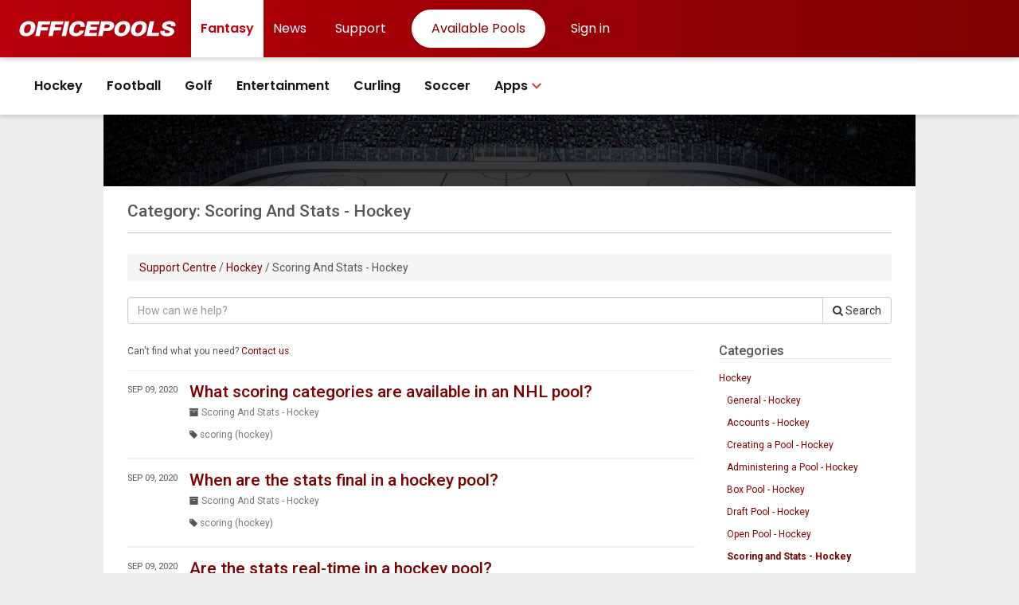

--- FILE ---
content_type: text/html; charset=utf-8
request_url: https://www.officepools.com/help/category/scoring-stats-hockey/
body_size: 12698
content:





<!DOCTYPE html>
<html xmlns="http://www.w3.org/1999/xhtml" xmlns:fb="http://ogp.me/ns/fb#" class="op-site-base-html">
<head>
    <title>Category: Scoring And Stats - Hockey</title>
    <meta name="apple-itunes-app" content="app-id=1215759347">
    <meta name="google-play-app" content="app-id=com.officepoolsmobileapp">
    <meta name="robots" content="index,follow"/>
    <meta name="robots" content="noodp"/>
    <meta name="robots" content="noydir"/>
    <meta name="msnbot" content="noodp"/>
    <meta name="description" content="Officepools - fantasy hockey pool manager; featuring real-time custom scoring, live NHL stats, trash talk, drop lowest, salary cap, trades, reserve rosters, nightly email, Box pools, draft pools, officepools games, hockey draft kit, nhl player news, player rankings, injury alerts, cheat sheets, iphone app, gameupdate"/>
    <meta name="keywords" content="hockey pool,hockey pools,office pool,hockey draft,pool de hockey,hockey playoffs,online pool,pool online,nhl hockey playoff pools, fantasy hockey,fantasy hockey pool,hockey pool manager,pool hockey, hockey news, hockey pool guide, hockey pool draft, fantasy sports,fantasy nhl,hockey,pool,pools,nhl,canada"/>
    <meta http-equiv="Content-Type" content="text/html; charset=utf-8"/>
    <meta http-equiv="X-UA-Compatible" content="IE=edge,chrome=1"/>
    <link rel="manifest" href="/static/manifest.json">
    <link rel="shortcut icon" href="/static/favicon.ico" type="image/x-icon">
    <link rel="icon" href="/static/ico/favicon_32.png" sizes="32x32"/>
    <link rel="icon" href="/static/ico/favicon_64.png" sizes="64x64"/>
    <link rel="apple-touch-icon-precomposed" href="/static/ico/apple-touch-icon-144-precomposed.png" sizes="144x144">
    <link rel="apple-touch-icon-precomposed" href="/static/ico/apple-touch-icon-114-precomposed.png" sizes="114x114">
    <link rel="apple-touch-icon-precomposed" href="/static/ico/apple-touch-icon-72-precomposed.png" sizes="72x72">
    <link rel="apple-touch-icon-precomposed" href="/static/ico/apple-touch-icon-57-precomposed.png">
    <meta name="msapplication-TileImage" content="/static/ico/tileimage_144.png"/>
    <meta name="msapplication-TileColor" content="#0044BB"/>
    <meta name="copyright" content="Officepools.com Services Ltd."/>
    <meta name="viewport" content="width=device-width, maximum-scale=1"/>
    <!--[if lt IE 9]>
    <script src="//cdnjs.cloudflare.com/ajax/libs/html5shiv/3.6.2/html5shiv.js"></script>
    <![endif]-->

    <meta property="og:type" content="product" />
    <meta property="og:title" content="Create your pools now with Officepools.com" />
    <meta property="og:description" content="Start your sports pool with OfficePools - featuring hockey, football, and golf. Invite your friends now!" />
    <meta property="og:image" content="http:/static/images/facebook_img.jpg" />

    

<link href='https://fonts.googleapis.com/css?family=Open+Sans' rel='stylesheet' type='text/css'>
<link href='https://fonts.googleapis.com/css?family=Roboto:400,900,900italic,700italic,700,500italic,500,400italic,300italic,300,100italic,100' rel='stylesheet' type='text/css'>

<link href="/static/minified/thirdparty.css" rel="stylesheet" type="text/css" media="all" />
<link href="/static/minified/standard_v9.css" rel="stylesheet" type="text/css" media="all" />


    





    
    

    
        <script>
            var page_targeting = '';
        </script>
    

    
        
            <script>
                var pool_targeting = '';
            </script>
        
    

    

    
    
    <link type="text/css" rel="stylesheet" href="/static/support-centre/compiled-css/support-centre.css"/>

    <!-- Reddit Pixel -->
    <script>
        !function (w, d) { if (!w.rdt) { var p = w.rdt = function () { p.sendEvent ? p.sendEvent.apply(p, arguments) : p.callQueue.push(arguments) }; p.callQueue = []; var t = d.createElement("script"); t.src = "https://www.redditstatic.com/ads/pixel.js", t.async = !0; var s = d.getElementsByTagName("script")[0]; s.parentNode.insertBefore(t, s) } }(window, document); rdt('init', 't2_67zul3r1'); rdt('track', 'PageVisit');
    </script>
    <!-- DO NOT MODIFY -->
    <!-- End Reddit Pixel -->
</head>
<body>

<!-- Facebook !-->
<div id="fb-root"></div>

<!-- Activity name for this tag: View Through Conversions -->
<script>
    (function (){
        var a = String(Math.floor(Math.random() * 10000000000000000))
        new Image().src = 'https://pubads.g.doubleclick.net/activity;xsp=5009571;ord='+ a +'?';
    })();
</script>
<noscript>
    <img src='https://pubads.g.doubleclick.net/activity;xsp=5009571;ord=1?' width=1 height=1 border=0>
</noscript>








    <div id="mobile-loader" class="mobile-loader hidden-sm hidden-md hidden-lg">
        <div>
            <h1 class="oplogo"></h1>
            <i class="fa fa-spinner fa-pulse"></i>
        </div>
    </div>



    <div id="app-announcement" class="powerplay-announcement-wrapper">
        <div class="app-announcement">
            <a href="/powerplay">
                <span class="link-spanner"></span>
            </a>

            <div class="left-block col-xs-12 col-sm-6">
                <img src="/static/images/pp_announcement_logo.png" class="hidden-xs img-logo" alt=""/>
                <img src="/static/images/pp_announcement_prizes.png" class="visible-xs img-prizes" alt=""/>

                <hr/>

                <p class="prize-header">
                    Play PowerPlay!
                </p>

                <p class="prize-focus">
                    $2000 cash prize
                </p>

                <p class="prize-text">
                    and other prizes to be won
                </p>

                <a class="apple-store-badge"></a>
                <a class="google-play-badge"></a>
            </div>

            <div class="right-block hidden-xs col-sm-6">
                <img src="/static/images/pp_announcement_prizes.png" class="img-prizes" alt=""/>

                <div class="div-sponsor">
                    <p class="img-sponsor-header">Sponsored by</p>
                    <img src="/static/images/pp_announcement_sponsor.png" class="img-sponsor" alt=""/>
                </div>
            </div>

            <a class="close"><i class="fa fa-times"></i></a>
        </div>
    </div>


<div class="main-wrapper push-down" style="max-width: 100vw; position: inherit;">
    
        

        <!-- ADAPEX_ADS --> <div class="text-center visible-xs with-tag">
            <div data-aaad='true' class="top-bar-ad center-block no-tag no-tag--mobile hidden-print" data-aa-adunit='/1052143/op-site' data-aa-sizes='[[320,50]]' data-aa-device='["mobile"]' id='dfp-bottom-banner'></div>
        </div>
    

    
        
            

<div class="bg-red-revamp no-print" id="top-revamp-header-bar">
    <div class="navbar-revamp">
        <div id="navbar-revamp-logo-header" class="navbar-revamp-logo-header">
            <a data-gtm-event="top-menu-bar-homepage-link" href="https://www2.officepools.com">
                <img class="hidden-xs" src="/static/images/logo-op.svg"/>
                <img class="visible-xs" src="/static/images/logo-op-mobile.svg"/>
            </a>
        </div>
        <div id="navbar-revamp-links-header" class="navbar-revamp-links-header">
            <div class="revamp-link-header revamp-link-header-active">
                <a data-gtm-event="top-menu-bar-fantasy-link" class="revamp-link">Fantasy</a>
            </div>
            <!--            <a data-gtm-event="top-menu-bar-bets-link" class="revamp-link revamp-link-medium" href="https://www.officepoolsbets.com/" target="_blank">-->
            <!--                <div class="revamp-link-header revamp-link-header-inactive">-->
            <!--                    Bets-->
            <!--                </div>-->
            <!--            </a>-->
            <a data-gtm-event="top-menu-bar-news-link" class="revamp-link revamp-link-medium" href="https://www.officepoolswire.com/" target="_blank">
                <div class="revamp-link-header revamp-link-header-inactive">
                    News
                </div>
            </a>
        </div>
        <div id="main-revamp-nav" class="navbar-revamp-right">
        
            <a data-gtm-event="top-menu-bar-support-link" class="revamp-link revamp-link-medium hidden-xs" href="https://www2.officepools.com/help">
                <div class="revamp-user-header revamp-user-header-inactive">
                    Support
                </div>
            </a>
            
                <a id="my.pools.button.master" data-gtm-event="top-menu-bar-dashboard-link" class="revamp-link revamp-link-medium hidden-xs hidden-tablet" href="/dashboard">
                    <div class="revamp-white-bordered-fixed">
                        Available Pools
                    </div>
                </a>
            
            
                <a id="top-menu-signin-link" data-gtm-event="top-menu-bar-sign-in-link" class="revamp-link revamp-link-medium" href="/accounts/login/">
                    <div class="revamp-user-header revamp-user-header-inactive">
                        Sign in
                    </div>
                </a>
            
        </div>
    </div>
</div>
<div class="bg-white-secondary-revamp no-print" id="secondary-revamp-header-bar">
    
    <a id="my.pools.button.menu" data-gtm-event="top-menu-bar-apps-pools-link" class="hidden-desktop revamp-link revamp-secondary-link revamp-bar-item revamp-bar-item-inactive" href="/dashboard">
        
            Available Pools
        
    </a>
    <a data-gtm-event="top-menu-bar-apps-hockey-link" class="revamp-link revamp-secondary-link revamp-bar-item revamp-bar-item-inactive" href="https://www2.officepools.com/fantasy-hockey">
        Hockey
    </a>
    <a data-gtm-event="top-menu-bar-apps-football-link" class="revamp-link revamp-secondary-link revamp-bar-item revamp-bar-item-inactive" href="https://www2.officepools.com/fantasy-football">
        Football
    </a>
    <a data-gtm-event="top-menu-bar-apps-golf-link" class="revamp-link revamp-secondary-link revamp-bar-item revamp-bar-item-inactive" href="https://www2.officepools.com/fantasy-golf">
        Golf
    </a>
    <a data-gtm-event="top-menu-bar-apps-entertainment-link" class="revamp-link revamp-secondary-link revamp-bar-item revamp-bar-item-inactive" href="https://www2.officepools.com/fantasy-entertainment">
        Entertainment
    </a>
    <a data-gtm-event="top-menu-bar-apps-curling-link" class="revamp-link revamp-secondary-link revamp-bar-item revamp-bar-item-inactive" href="https://www2.officepools.com/fantasy-curling">
        Curling
    </a>
    <a data-gtm-event="top-menu-bar-apps-soccer-link" class="revamp-link revamp-secondary-link revamp-bar-item revamp-bar-item-inactive" href="https://www2.officepools.com/fantasy-soccer">
        Soccer
    </a>



    <div class="secondary-right-revamp">
        <a data-gtm-event="top-menu-bar-apps-link"
           class="revamp-link revamp-secondary-link revamp-bar-item revamp-bar-item-inactive"
           onclick="changeAppState()">
            Apps
            <img id="app-arrow-image" class="apps-arrow" src="/static/images/arrow-bottom-red.svg"/>
        </a>
    </div>
</div>
<div class="bg-white-sticky-revamp hidden-xs" id="sticky-revamp-header-bar">
    <a data-gtm-event="top-menu-bar-homepage-link" style="align-self: center; margin-right: 20px; margin-left: -5px; margin-bottom: 3px;" href="https://www2.officepools.com">
        <img style="height: 16px;" src="/static/images/logo-inverse-min.svg"/>
    </a>
    <a data-gtm-event="top-menu-bar-apps-hockey-link" class="revamp-link revamp-secondary-link revamp-bar-item revamp-bar-item-inactive" href="https://www2.officepools.com/fantasy-hockey">
        Hockey
    </a>
    <a data-gtm-event="top-menu-bar-apps-football-link" class="revamp-link revamp-secondary-link revamp-bar-item revamp-bar-item-inactive" href="https://www2.officepools.com/fantasy-football">
        Football
    </a>
    <a data-gtm-event="top-menu-bar-apps-golf-link" class="revamp-link revamp-secondary-link revamp-bar-item revamp-bar-item-inactive" href="https://www2.officepools.com/fantasy-golf">
        Golf
    </a>
    <a data-gtm-event="top-menu-bar-apps-entertainment-link" class="revamp-link revamp-secondary-link revamp-bar-item revamp-bar-item-inactive" href="https://www2.officepools.com/fantasy-entertainment">
        Entertainment
    </a>
    <a data-gtm-event="top-menu-bar-apps-curling-link" class="revamp-link revamp-secondary-link revamp-bar-item revamp-bar-item-inactive" href="https://www2.officepools.com/fantasy-curling">
        Curling
    </a>
    <a data-gtm-event="top-menu-bar-apps-soccer-link" class="revamp-link revamp-secondary-link revamp-bar-item revamp-bar-item-inactive" href="https://www2.officepools.com/fantasy-soccer">
        Soccer
    </a>
    <div class="secondary-right-revamp">
        <a data-gtm-event="top-menu-bar-support-link" class="revamp-link revamp-link-medium hidden-xs" href="https://www2.officepools.com/help">
            <div class="revamp-user-header revamp-user-header-inactive-inverse-color">
                Support
            </div>
        </a>
        
            <a data-gtm-event="top-menu-bar-dashboard-link" class="revamp-link revamp-link-medium hidden-xs hidden-tablet" href="/dashboard">
                <div class="revamp-white-bordered-fixed-inverse-color">
                    Available Pools
                </div>
            </a>
        
        
            <a id="sticky-top-menu-signin-link" data-gtm-event="top-menu-bar-sign-in-link" class="revamp-link revamp-link-medium" href="/accounts/login/">
                <div class="revamp-user-header revamp-user-header-inactive-inverse-color">
                    Sign in
                </div>
            </a>
        
    </div>
</div>



<div id="apps-box-menu" class="revamp-apps-box">
    <a data-gtm-event="top-menu-bar-app-officepools-link"
       class="revamp-link revamp-app-link revamp-app-link-inactive"
       onClick="{
            window.open('https://apps.apple.com/ca/app/officepools-fantasy-hockey/id1215759347', '_blank')
        }">
        Officepools
        <img class="apps-arrow" src="/static/images/open_in_new_red.svg"/>
    </a>









</div>
<div id="apps-box-menu-overlay" class="revamp-apps-background" onclick="changeAppState()"></div>

<script>
    function changeAppState() {
        let box = document.getElementById('apps-box-menu')
            let overlay = document.getElementById('apps-box-menu-overlay')
            if (box.style.height === '113px') {
                box.style.height = '0';
                overlay.style.width = '0';
            } else {
                box.style.height = '113px';
                overlay.style.width = '100%';
            }
            let appImage = document.getElementById('app-arrow-image')
            if (appImage.style.transform === 'rotate(180deg)') {
                appImage.style.transform = 'rotate(0deg)';
            } else {
                appImage.style.transform = 'rotate(180deg)';
            }
    }
</script>




<script>
    function signInLink() {
        if (isValidBrowser()) {
            return "/accounts/signin/"
        }
        return "/accounts/login/"
    }

    function findBrowser() {
        const ua = window.navigator.userAgent;
        let tem;
        let M = ua.match(/(opera|chrome|safari|firefox|msie|trident(?=\/))\/?\s*(\d+)/i) || [];
        if (/trident/i.test(M[1])) {
            tem = /\brv[ :]+(\d+)/g.exec(ua) || [];
            return "IE " + (tem[1] || "");
        }

        if (M[1] === "Chrome") {
            tem = ua.match(/\b(OPR|Edge)\/(\d+)/);
            if (tem != null) return tem.slice(1).join(" ").replace("OPR", "Opera");
        }
        M = M[2] ? [M[1], M[2]] : [window.navigator.appName, window.navigator.appVersion, "-?"];
        if ((tem = ua.match(/version\/(\d+)/i)) != null) M.splice(1, 1, tem[1]);
        console.log(M.join(" "))
        return M
    }

    function isValidBrowser() {
        const validBrowsers = [
            {
                name: "chrome",
                version: 70,
            },
            {
                name: "edge",
                version: 79,
            },
            {
                name: "firefox",
                version: 70,
            },
            {
                name: "opera",
                version: 51,
            },
            {
                name: "safari",
                version: 12,
            },
        ]
        const browser = findBrowser()
        return validBrowsers.find(x => x.name === browser[0].toLowerCase() && x.version <= parseInt(browser[1])) != null;
    }
    var topMenuLink = document.getElementById('top-menu-signin-link');
    if (topMenuLink) {
        topMenuLink.href = signInLink()
    }
    var stickyMenuLink = document.getElementById('sticky-top-menu-signin-link');
    if (stickyMenuLink) {
        stickyMenuLink.href = signInLink()
    }
</script>

        
    

    <div id="master-container">
        <div id="op-site-wrapper">
            
                
            
            <!-- /end #dfp-skin-left -->

            <div class="op-panel" id="op-center-content">
                
                

<div class="icons-fix container top-bar default" data-hide-on="mobile-content">
    

    
        
            <div class="row pool-controls ">

                <!-- pool logo, fixed at 90x90 -->
                

                <!-- pool and team selector section -->
                <div class="selectors  pull-left col col-xs-12 col-sm-4">
                    
                </div>

                
                
                

                <!-- officepools logo, fixed at 90x90, only visible for print-->
                <div class="pull-right visible-print">
                    <div class="oplogo oplogo-print"></div>
                </div>
            </div>
        
    
</div>
                <div id="op-site-content" class="clearfix">

                    
                        
                            
                        
                    

                    <div id="op-main-site-content" data-show-on="mobile-content">
                        
                            
                                
                                    
                                    
                                
                            
                        

                        
                            <div class="row op-main-site-content__content">
                                <div class="hidden-xs col-xs-12">
                                    <h1 id="page-title">
                                        Category: Scoring And Stats - Hockey
                                    </h1>
                                </div>

                                <div class="col-xs-12 help-block content-info op-main-site-content__content__help"></div>
                            </div>

                            
    <div class="taxonomy-page">
        <div class="row">
            <div class="col-xs-12">
                

<div class="breadcrumb">
    <a href="/help" title="Support Centre" data-gtm-event="support-centre-breadcrumb-support-centre">Support Centre</a> /
    
        <a href="/help/category/hockey/" title="Hockey" data-gtm-event="support-centre-breadcrumb-hockey">Hockey</a> /
    
    Scoring And Stats - Hockey
</div>

                <h1 class="visible-xs">Category: Scoring And Stats - Hockey</h1>
                
                

<div class="search-wrapper">
    <form action="/help/search/" name="search-form" novalidate method="get">
        <div class="input-group">
            <input type="search" name="q" class="form-control" placeholder="How can we help?" value="">
            <span class="input-group-btn">
                <button class="btn btn-default" type="submit">
                    <i class="fa fa-search"></i> Search
                </button>
            </span>
        </div>
    </form>
</div>
            </div>
        </div>
        <div class="row">
            
                <div class="col-xs-12 col-sm-9">
                    

<div class="help">
    <p>Can't find what you need? <a href="/help/article/i-cant-find-my-answer-how-can-i-reach-you/" >Contact us</a>.</p>
</div>

    <div class="snippets">
        
            <article class="snippet article-body row">
                <time>Sep 09, 2020</time>
                <section>
                    <header>
                        <h2><a href="/help/article/scoring-categories-hockey/" title="What scoring categories are available in an NHL pool?" data-gtm-event="taxonomy-article-scoring-categories-hockey">What scoring categories are available in an NHL pool?</a></h2>
                    </header>
                    <div class="taxonomy">
                        <p><i class="fa fa-archive"></i> <a href="/help/category/scoring-stats-hockey/" title="Scoring and Stats - Hockey" data-gtm-event="taxonomy-category-scoring-stats-hockey">Scoring And Stats - Hockey</a></p>
                        <p><i class="fa fa-tag"></i> 
    
        <a href="/help/tag/scoring-hockey/" data-gtm-event="support-centre-tag-scoring-hockey" title="scoring (hockey)">scoring (hockey)</a>
    
</p>
                    </div>
                </section>
            </article>
        
            <article class="snippet article-body row">
                <time>Sep 09, 2020</time>
                <section>
                    <header>
                        <h2><a href="/help/article/stats-final-hockey/" title="When are the stats final in a hockey pool?" data-gtm-event="taxonomy-article-stats-final-hockey">When are the stats final in a hockey pool?</a></h2>
                    </header>
                    <div class="taxonomy">
                        <p><i class="fa fa-archive"></i> <a href="/help/category/scoring-stats-hockey/" title="Scoring and Stats - Hockey" data-gtm-event="taxonomy-category-scoring-stats-hockey">Scoring And Stats - Hockey</a></p>
                        <p><i class="fa fa-tag"></i> 
    
        <a href="/help/tag/scoring-hockey/" data-gtm-event="support-centre-tag-scoring-hockey" title="scoring (hockey)">scoring (hockey)</a>
    
</p>
                    </div>
                </section>
            </article>
        
            <article class="snippet article-body row">
                <time>Sep 09, 2020</time>
                <section>
                    <header>
                        <h2><a href="/help/article/stats-real-time-hockey/" title="Are the stats real-time in a hockey pool?" data-gtm-event="taxonomy-article-stats-real-time-hockey">Are the stats real-time in a hockey pool?</a></h2>
                    </header>
                    <div class="taxonomy">
                        <p><i class="fa fa-archive"></i> <a href="/help/category/scoring-stats-hockey/" title="Scoring and Stats - Hockey" data-gtm-event="taxonomy-category-scoring-stats-hockey">Scoring And Stats - Hockey</a></p>
                        <p><i class="fa fa-tag"></i> 
    
        <a href="/help/tag/scoring-hockey/" data-gtm-event="support-centre-tag-scoring-hockey" title="scoring (hockey)">scoring (hockey)</a>
    
</p>
                    </div>
                </section>
            </article>
        
            <article class="snippet article-body row">
                <time>Sep 09, 2020</time>
                <section>
                    <header>
                        <h2><a href="/help/article/injuries-not-up-to-date-hockey/" title="Why are the injuries not up-to-date in my hockey pool?" data-gtm-event="taxonomy-article-injuries-not-up-to-date-hockey">Why are the injuries not up-to-date in my hockey pool?</a></h2>
                    </header>
                    <div class="taxonomy">
                        <p><i class="fa fa-archive"></i> <a href="/help/category/scoring-stats-hockey/" title="Scoring and Stats - Hockey" data-gtm-event="taxonomy-category-scoring-stats-hockey">Scoring And Stats - Hockey</a></p>
                        <p><i class="fa fa-tag"></i> 
    
        <a href="/help/tag/feedback/" data-gtm-event="support-centre-tag-feedback" title="feedback">feedback</a>,
    
        <a href="/help/tag/scoring-hockey/" data-gtm-event="support-centre-tag-scoring-hockey" title="scoring (hockey)">scoring (hockey)</a>
    
</p>
                    </div>
                </section>
            </article>
        
            <article class="snippet article-body row">
                <time>Sep 09, 2020</time>
                <section>
                    <header>
                        <h2><a href="/help/article/fix-stat-discrepancy/" title="How do I fix a hockey pool stat discrepancy?" data-gtm-event="taxonomy-article-fix-stat-discrepancy">How do I fix a hockey pool stat discrepancy?</a></h2>
                    </header>
                    <div class="taxonomy">
                        <p><i class="fa fa-archive"></i> <a href="/help/category/scoring-stats-hockey/" title="Scoring and Stats - Hockey" data-gtm-event="taxonomy-category-scoring-stats-hockey">Scoring And Stats - Hockey</a></p>
                        <p><i class="fa fa-tag"></i> 
    
        <a href="/help/tag/feedback/" data-gtm-event="support-centre-tag-feedback" title="feedback">feedback</a>,
    
        <a href="/help/tag/scoring-hockey/" data-gtm-event="support-centre-tag-scoring-hockey" title="scoring (hockey)">scoring (hockey)</a>
    
</p>
                    </div>
                </section>
            </article>
        
            <article class="snippet article-body row">
                <time>Sep 09, 2020</time>
                <section>
                    <header>
                        <h2><a href="/help/article/goalie-did-not-get-points/" title="Why didn&#39;t my hockey pool goalie get the points?" data-gtm-event="taxonomy-article-goalie-did-not-get-points">Why didn&#39;t my hockey pool goalie get the points?</a></h2>
                    </header>
                    <div class="taxonomy">
                        <p><i class="fa fa-archive"></i> <a href="/help/category/scoring-stats-hockey/" title="Scoring and Stats - Hockey" data-gtm-event="taxonomy-category-scoring-stats-hockey">Scoring And Stats - Hockey</a></p>
                        <p><i class="fa fa-tag"></i> 
    
        <a href="/help/tag/scoring-hockey/" data-gtm-event="support-centre-tag-scoring-hockey" title="scoring (hockey)">scoring (hockey)</a>
    
</p>
                    </div>
                </section>
            </article>
        
            <article class="snippet article-body row">
                <time>Sep 09, 2020</time>
                <section>
                    <header>
                        <h2><a href="/help/article/standings-legend/" title="Where is the legend for the standings?" data-gtm-event="taxonomy-article-standings-legend">Where is the legend for the standings?</a></h2>
                    </header>
                    <div class="taxonomy">
                        <p><i class="fa fa-archive"></i> <a href="/help/category/scoring-stats-hockey/" title="Scoring and Stats - Hockey" data-gtm-event="taxonomy-category-scoring-stats-hockey">Scoring And Stats - Hockey</a></p>
                        <p><i class="fa fa-tag"></i> 
    
        <a href="/help/tag/general-hockey/" data-gtm-event="support-centre-tag-general-hockey" title="general (hockey)">general (hockey)</a>,
    
        <a href="/help/tag/pool-setup-hockey/" data-gtm-event="support-centre-tag-pool-setup-hockey" title="pool setup (hockey)">pool setup (hockey)</a>,
    
        <a href="/help/tag/scoring-hockey/" data-gtm-event="support-centre-tag-scoring-hockey" title="scoring (hockey)">scoring (hockey)</a>,
    
        <a href="/help/tag/reports-hockey/" data-gtm-event="support-centre-tag-reports-hockey" title="reports (hockey)">reports (hockey)</a>
    
</p>
                    </div>
                </section>
            </article>
        
            <article class="snippet article-body row">
                <time>Sep 09, 2020</time>
                <section>
                    <header>
                        <h2><a href="/help/article/configure-standings-columns/" title="How can I configure the standings columns?" data-gtm-event="taxonomy-article-configure-standings-columns">How can I configure the standings columns?</a></h2>
                    </header>
                    <div class="taxonomy">
                        <p><i class="fa fa-archive"></i> <a href="/help/category/scoring-stats-hockey/" title="Scoring and Stats - Hockey" data-gtm-event="taxonomy-category-scoring-stats-hockey">Scoring And Stats - Hockey</a></p>
                        <p><i class="fa fa-tag"></i> 
    
        <a href="/help/tag/general-hockey/" data-gtm-event="support-centre-tag-general-hockey" title="general (hockey)">general (hockey)</a>,
    
        <a href="/help/tag/pool-setup-hockey/" data-gtm-event="support-centre-tag-pool-setup-hockey" title="pool setup (hockey)">pool setup (hockey)</a>,
    
        <a href="/help/tag/scoring-hockey/" data-gtm-event="support-centre-tag-scoring-hockey" title="scoring (hockey)">scoring (hockey)</a>,
    
        <a href="/help/tag/reports-hockey/" data-gtm-event="support-centre-tag-reports-hockey" title="reports (hockey)">reports (hockey)</a>
    
</p>
                    </div>
                </section>
            </article>
        
    </div>
    

                </div>
                <aside class="col-xs-12 col-sm-3">
                    <h3>Categories</h3>
                    


    <ul class="list-unstyled support-categories-list">
        
            <li>
                <a href="/help/category/hockey/" title="Hockey" data-gtm-event="support-centre-category-sidebar-hockey" >
                    Hockey
                </a>
                


    <ul class="list-unstyled support-categories-list">
        
            <li>
                <a href="/help/category/general-hockey/" title="General - Hockey" data-gtm-event="support-centre-category-sidebar-general-hockey" >
                    General - Hockey
                </a>
                


            </li>
        
            <li>
                <a href="/help/category/accounts-hockey/" title="Accounts - Hockey" data-gtm-event="support-centre-category-sidebar-accounts-hockey" >
                    Accounts - Hockey
                </a>
                


            </li>
        
            <li>
                <a href="/help/category/creating-pool-hockey/" title="Creating a Pool - Hockey" data-gtm-event="support-centre-category-sidebar-creating-pool-hockey" >
                    Creating a Pool - Hockey
                </a>
                


            </li>
        
            <li>
                <a href="/help/category/administering-pool-hockey/" title="Administering a Pool - Hockey" data-gtm-event="support-centre-category-sidebar-administering-pool-hockey" >
                    Administering a Pool - Hockey
                </a>
                


            </li>
        
            <li>
                <a href="/help/category/box-pool-hockey/" title="Box Pool - Hockey" data-gtm-event="support-centre-category-sidebar-box-pool-hockey" >
                    Box Pool - Hockey
                </a>
                


            </li>
        
            <li>
                <a href="/help/category/draft-pool-hockey/" title="Draft Pool - Hockey" data-gtm-event="support-centre-category-sidebar-draft-pool-hockey" >
                    Draft Pool - Hockey
                </a>
                


            </li>
        
            <li>
                <a href="/help/category/open-pool-hockey/" title="Open Pool - Hockey" data-gtm-event="support-centre-category-sidebar-open-pool-hockey" >
                    Open Pool - Hockey
                </a>
                


            </li>
        
            <li>
                <a href="/help/category/scoring-stats-hockey/" title="Scoring and Stats - Hockey" data-gtm-event="support-centre-category-sidebar-scoring-stats-hockey" class="current">
                    Scoring and Stats - Hockey
                </a>
                


            </li>
        
            <li>
                <a href="/help/category/trading-hockey/" title="Trading - Hockey" data-gtm-event="support-centre-category-sidebar-trading-hockey" >
                    Trading - Hockey
                </a>
                


            </li>
        
            <li>
                <a href="/help/category/creating-managing-team-hockey/" title="Creating &amp; Managing a Team - Hockey" data-gtm-event="support-centre-category-sidebar-creating-managing-team-hockey" >
                    Creating &amp; Managing a Team - Hockey
                </a>
                


            </li>
        
            <li>
                <a href="/help/category/reports-hockey/" title="Reports - Hockey" data-gtm-event="support-centre-category-sidebar-reports-hockey" >
                    Reports - Hockey
                </a>
                


            </li>
        
            <li>
                <a href="/help/category/pickem-survivor-streak-hockey/" title="Pick&#39;em, Survivor, Streak - Hockey" data-gtm-event="support-centre-category-sidebar-pickem-survivor-streak-hockey" >
                    Pick&#39;em, Survivor, Streak - Hockey
                </a>
                


            </li>
        
    </ul>

            </li>
        
    </ul>

                </aside>
            
        </div>
    </div>

                        
                    </div>
                    <!-- /end #op-main-site-content -->
                </div>
                <div class="revamp-fixed-top-button" onclick="$('html, body').animate({ scrollTop: 0 }, 'slow');"><img></div>
                
                <div style="display: none" id="op-floating-banner-picking" class="revamp-op-floating-banner">
                    <div class="banner-container">
                        <button class="close-button" onclick="document.getElementById('op-floating-banner-picking').classList.remove('revamp-op-floating-banner-visible');" title="Close banner">
                            <div><img></div>
                        </button>
                        <a class="banner-link" href="https://www2.officepools.com/pool-lab/">
                            <img src="/media/site-content/homepage-banner-desktop.png" class="hidden-xs cfl-bet-banner-top-desktop-banner" />
                            <img src="/media/site-content/homepage-banner-mobile.png" class="visible-xs cfl-bet-banner-top-mobile-banner" />
                        </a>
                    </div>
                </div>
                

                <!-- / end #op-site-content -->
            </div>
            <!-- /end op-site-center-content -->

            <div id="loading_dialog" style="display: none; z-index: 3000;margin: 20px auto;">
    <div id="loading_message"></div>
    <div id="loading_image"><img src="/static/images/loading_bar.gif" alt=""/></div>
</div>
            <div id="dirtyform_dialog" style="display: none; z-index: 2000;" title="Continue?">
                There are unsaved changes on this page.
            </div>
            <!-- /end dirtyform dialog" -->
            
                
            
            <!-- / #dfp-skin-right -->
        </div>
        <!--/end #site-wrapper -->
    </div>
    <!--/end #master-container -->

    
        
            



<div class="hidden-print">
    <div class="revamp-footer">
        <div class="revamp-footer-right">
            <div class="revamp-footer-column">
                <div>
                    <div class="revamp-footer-column-title">
                        Fantasy
                    </div>
                    <ul class="revamp-list-item">
                        <li class="revamp-footer-column-item">
                            <a href="/pages/create"
                               target="_parent">Create a Pool</a>
                        </li>
                        <li class="revamp-footer-column-item">
                            <a href="https://www2.officepools.com/fantasy-hockey"
                               target="_parent">Hockey</a>
                        </li>
                        <li class="revamp-footer-column-item">
                            <a href="https://www2.officepools.com/fantasy-football"
                               target="_parent">
                                Football
                            </a>
                        </li>
                        <li class="revamp-footer-column-item">
                            <a href="https://www2.officepools.com/fantasy-golf"
                               target="_parent">Golf</a>
                        </li>
                        <li class="revamp-footer-column-item">
                            <a href="https://www2.officepools.com/fantasy-entertainment"
                               target="_parent">
                                Entertainment
                            </a>
                        </li>
                    </ul>
                </div>
            </div>
            <div class="revamp-footer-column revamp-footer-column-center">
                <div>
                    <div class="revamp-footer-column-title">
                        Company
                    </div>
                    <ul class="revamp-list-item">
                        <li class="revamp-footer-column-item">
                            <a href="https://www2.officepools.com/site/about"
                               target="_parent">About</a>
                        </li>
                        <li class="revamp-footer-column-item">
                            <a href="https://www2.officepools.com/site/terms"
                               target="_parent">
                                Terms of Service
                            </a>
                        </li>
                        <li class="revamp-footer-column-item">
                            <a href="https://www2.officepools.com/site/privacy"
                               target="_parent">
                                Privacy Policy
                            </a>
                        </li>
                        <li class="revamp-footer-column-item">
                            <a href="https://www2.officepools.com/help"
                               target="_parent">
                                Support Centre
                            </a>
                        </li>
                    </ul>
                </div>
            </div>
            <div class="revamp-footer-column revamp-footer-column-center">
                <div class="revamp-footer-apps">
                    <div class="revamp-footer-column-title">
                        Apps
                    </div>
                    <ul class="revamp-list-item">
                        <li class="revamp-footer-column-item">
                            <a href="/site/landing-page"
                               target="_parent">
                                Officepools
                            </a>
                        </li>






                        <!-- <li class="revamp-footer-column-item">
                            <a href="https://powerplay.officepools.com" // here
                               target="_blank" rel="noreferrer" class="revamp-footer-apps-link-image">
                                PowerPlay
                                <img src="/static/images/open_in_new_black_24dp.svg"/>
                            </a>
                        </li> -->
                    </ul>
                </div>
            </div>
        </div>
        <div class="revamp-footer-left">
            <div class="revamp-footer-left-logo">
                <img src="/static/images/logo.svg"/>
            </div>
            <div class="revamp-footer-left-brand-title">
                © 1995-2026 Officepools. <br class="hidden-desktop"/>All rights reserved.
            </div>
            <div class="revamp-footer-left-actions">
                <div style="display: flex">
                    <div class="revamp-footer-left-buttons">
                        <div class="revamp-social-icon-background">
                            <a href="https://www.instagram.com/officepools/" class="revamp-social-icon"
                               style="font: normal normal normal 22px FontAwesome;"
                               title="Find us on Instagram"
                               data-gtm-event="footer-menu-social-instagram" target="_blank"><i
                                    class="fa fa-instagram"></i></a>
                        </div>
                        <div class="revamp-social-icon-background">
                            <a href="https://twitter.com/officepools_com" class="revamp-social-icon"
                               style="font: normal normal normal 22px FontAwesome;"
                               title="Follow us on Twitter"
                               data-gtm-event="footer-menu-social-twitter" target="_blank"><i
                                    class="fa fa-twitter"></i></a>
                        </div>
                        <div class="revamp-social-icon-background">
                            <a href="https://www.facebook.com/officepools" class="revamp-social-icon"
                               style="font: normal normal normal 20px FontAwesome;"
                               title="Find us on Facebook"
                               data-gtm-event="footer-menu-social-facebook" target="_blank"><i
                                    class="fa fa-facebook-square"></i></a>
                        </div>
                        <div class="revamp-social-icon-background">
                            <a href="https://www.youtube.com/@OfficePools_com"
                               class="revamp-social-icon" title="Find us on Youtube"
                               style="font: normal normal normal 18px FontAwesome;"
                               data-gtm-event="footer-menu-social-youtube" target="_blank"><i
                                    class="fa fa-youtube-play"></i></a>
                        </div>
                        <div class="revamp-social-icon-background">
                            <a href="https://www.tiktok.com/@officepools"
                               class="revamp-social-icon" title="Find us on Tiktok"
                               style="font: normal normal normal 18px FontAwesome; width: 32px; height: 32px"
                               data-gtm-event="footer-menu-social-tiktop" target="_blank">
                                <img src="/static/images/tiktok-ico.svg"/>
                            </a>
                        </div>
                    </div>
                </div>
            </div>
            <div class="revamp-footer-left-provider">
                <div style="display: flex" class="revamp-text-capitalize">
                    Stats provided by:&nbsp;
                    <div class="revamp-footer-left-provider-image">
                        <img src="/static/images/stats_provider_logo.png"/>
                    </div>
                </div>
            </div>
        </div>
    </div>
    <div class="revamp-footer-language">
            <div class="revamp-footer-zone">
                <div class="revamp-footer-zone-title">
                    Timezone:&nbsp;
                </div>
                <div class="revamp-footer-zone-link">
                    <a href="/site/timezone?next=http://www.officepools.com/help/category/scoring-stats-hockey/" target="_parent" class="">Canada/Eastern</a>
                </div>
            </div>
            <div class="revamp-footer-language-link">
                <div class="revamp-location-button">
                    
                    

                    
                        <a id="switch_language_fr" href="#" title="Changer en Français" data-gtm-event="footer-menu-switch-to-english">Changer en Français</a>
                    

                    

                    <form id="language_form" action="/i18n/setlang/" method="post">
                        <input type="hidden" name="csrfmiddlewaretoken" value="fr2kXORA4z3lYW3L2dlPNlQ18BNThXGyY1WAVO57VZMuktXhpiGcKumh7tkUYgtC">
                        <input type="hidden" name="language" id="new_language" value=""/>
                    </form>

                    
                </div>
            </div>
        </div>
</div>


        
    

    <!-- Image Frame -->
    <div id="image-frame" class="modal fade" role="dialog">
        <div class="modal-dialog" role="document">
            <div class="modal-content">
                <div class="modal-header">
                    <button type="button" class="close" data-dismiss="modal" aria-label="Close"><span aria-hidden="true">&times;</span></button>
                    <h4></h4>
                </div>
                <div class="modal-body">
                    <img />
                </div>
            </div>
        </div>
    </div>
    <!--/end Image Frame -->

    
        <div id="cta-bottom" class="cta-bottom">
            
        </div>
    
</div>









<script src="https://cdnjs.cloudflare.com/ajax/libs/modernizr/2.8.3/modernizr.min.js"></script>


<script src="//js.pusher.com/3.0/pusher.min.js" type="text/javascript"></script>


<script type="text/javascript" src="/static/minified/standard_v9.js" charset="utf-8"></script>


    <script type="text/javascript" src="/static/minified/admin.js" charset="utf-8"></script>


<script src="/static/js/en/djangojs.js"></script>

<script>
    dataLayer = [];
</script>



<!-- Google Tag Manager -->
<noscript>
  <iframe src="https://www.googletagmanager.com/ns.html?id=GTM-KKH5B6QC"
          height="0" width="0"
          style="display:none;visibility:hidden"></iframe>
</noscript>
<script>
  (function (w, d, s, l, i) {
    w[l] = w[l] || [];
    w[l].push({ 'gtm.start': new Date().getTime(), event: 'gtm.js' });
    var f = d.getElementsByTagName(s)[0],
        j = d.createElement(s), dl = l !== 'dataLayer' ? '&l=' + l : '';
    j.async = true;
    j.src = 'https://www.googletagmanager.com/gtm.js?id=' + i + dl;
    f.parentNode.insertBefore(j, f);
  })(window, document, 'script', 'dataLayer', 'GTM-KKH5B6QC');
</script>
<!-- End Google Tag Manager -->

<!-- Meta Pixel Code -->
<script>
  !function(f,b,e,v,n,t,s)
  {if(f.fbq)return;n=f.fbq=function(){n.callMethod?
  n.callMethod.apply(n,arguments):n.queue.push(arguments)};
  if(!f._fbq)f._fbq=n;n.push=n;n.loaded=!0;n.version='2.0';
  n.queue=[];t=b.createElement(e);t.async=!0;
  t.src=v;s=b.getElementsByTagName(e)[0];
  s.parentNode.insertBefore(t,s)}(window, document,'script',
  'https://connect.facebook.net/en_US/fbevents.js');

  fbq('init', '');
  fbq('track', 'PageView');
</script>

<noscript>
  <img height="1" width="1" style="display:none"
       src="https://www.facebook.com/tr?id=&ev=PageView&noscript=1" />
</noscript>
<!-- End Meta Pixel Code -->

<script>

    $(document).ajaxError(function (e, xhr, settings, exception) {
        
            if (xhr.status === 500) {
                alert("The server has generated an error. We have been alerted of this message. Sorry for the inconvenience.");
            }

            if (xhr.status === 404) {
                alert("An error has occurred on this page. Please refresh the page and try again. \n\n\Hint: you can only log into one pool per browser at any one time.");
            }

            if (xhr.status === 403) {
                alert("There seems to be a cookie problem with your browser. \n\nPlease refresh this page. \n\nIf the problem persists clear your cookies and try again. \n\nHint: you can only log into one pool per browser at any one time.");
            }

            if (xhr.status === 401) {
                alert("You are not authorized. Please see your pool admin.");
            }
        
        COMMON.hideLoading();
    });
</script>

















    
        <script>console.log('include ads')</script>
        <script async=""
                src="https://cdn.confiant-integrations.net/CiUJiBRN_LdH1Xknm149NNmsgkc/gpt_and_prebid/config.js"></script>
        <!-- ADAPEX_ADS -->
        <script src="https://cdn.adapex.io/hb/aaw.op-2.js" async></script>
    



<script>
    window.onload=function(){
        setTimeout(function(){
            $('#footer-ads').removeClass('fixed');
            $(window).scroll();
        }, 0);
    }
</script>

<script>
    var checking, teamList;
    var maxDocHeight = $(document).height();

    $(function () {
        $('#filter-box').keyup(function (e) {
            teamList = $('#teams_list > tbody > tr');
            var rex = new RegExp($(this).val(), 'i');

            window.clearTimeout(checking);

            checking = window.setTimeout(function () {
                teamList.addClass('hidden');
                teamList.filter(function () {
                    return rex.test($(this).text());
                }).removeClass('hidden');
            }, 500);
        });

        $("#content-wrapper").css("min-height", $("body").height());
        $(".ui-dialog").position({my: "center", at: "center", of: window});
    });

    $(document).ready(function () {
        // Notes popover initialization
        $('.transactionNote')
            .popover({trigger: 'hover'})
            .on('click', function () {
                return false
            });
    });

    
        $(window).scroll(function () {
            // Floating header
            var scroll = $(window).scrollTop();
            var scrollBreakpoint = 90;
            var header = $('#top-header-bar');
            var windowWidth = $(window).width();
            var windowScrollDifference = $(window).height() - $(window.top).height();
            var windowWidthXSBreakpoint = 767;

            if (scroll > scrollBreakpoint) {
                if(windowWidth >= windowWidthXSBreakpoint && windowScrollDifference > scrollBreakpoint) {
                    $('#op-site-content').css('padding-bottom', scrollBreakpoint + 'px');
                }
                header.addClass('fixed');
                header.data('scroll', true);

            } else {
                if(windowWidth >= windowWidthXSBreakpoint && windowScrollDifference > scrollBreakpoint) {
                    $('body').css('padding-bottom', '');
                }

                if(header.data('scroll') && !header.data('menu')) {
                    header.removeClass('fixed');
                }
                header.data('scroll', false);
            }
        });
    

    /** Mobile Navigation */

    // Main Menu
    $(function() {
        // Custom javascript navigation for the main menu
        // Gives us more flexibility
        var burgerWrapper = $('#burger-wrapper');
        var menu = $(burgerWrapper.data('target'));
        var noScrollElements = $('#master-container');
        var header = $('#top-header-bar');

        burgerWrapper.click(function() {
            if(burgerWrapper.hasClass('open')) {
                burgerWrapper.removeClass('open');
                menu.removeClass('open');

                
                    
                        if(header.data('menu') && !header.data('scroll')) {
                            header.removeClass('fixed');
                        }
                    
                

                header.data('menu', false);

                // Enable scrolling for desktop and mobile
                noScrollElements.css('overflow-y', 'auto');
            } else {
                burgerWrapper.addClass('open');
                menu.addClass('open');
                menu.css('height', $('body').height());

                
                    
                        header.addClass('fixed');
                    
                

                header.data('menu', true);

                // Prevent scrolling for desktop and mobile
                noScrollElements.css('overflow-y', 'hidden');
            }
        });
    });

    $('#pool-select-dropdown').on('click', 'a', function(e) {
        e.preventDefault();
        window.location.href = $(this).attr('href');
        return false;
    });
</script>




<script type='text/javascript'>
    $(document).ready(function () {
        /*
         Help text rendering
         */
        $('.form-input-box').focus(render_help_text);
        $('.form-help-toggle').click(render_help_text);
        $('.help-toggle-scoring').click(render_help_text);
        $('.help-toggle-salary').click(render_help_text);
        $('.help-toggle-mix').click(render_help_text);
        $('.help-toggle-ir').click(render_help_text);
        $('.help-toggle-prospect').click(render_help_text);
        $('.control-label').click(render_help_text);

        top.selecteditem = ""; // This variable can be used globally
        var selecteditem_mobile = "";

        // Hardcoded help text for expandable sections
        var scoring_helptext = gettext("The drop lowest option omits the points of the poorest performer on all poolies' rosters. This feature can reduce the impact of injured players, and helps to narrow the point spread. The low performers may change on a daily basis.");
        var salary_helptext = gettext("A salary cap is an agreement or rule that places a limit on the amount of money that a team can spend on player salaries. The limit exists as a total limit for the team's roster.");
        var mix_helptext = gettext("Set the minimum and/or maximum number of players allowed for each position. If you don't see your scoring category (forwards, defencemen, etc.), enable it in the scoring settings.");
        var ir_helptext = gettext("Allow poolies to place players on an IR roster slot who have been added to their NHL club's injured reserve list. An IR player is someone who has an injury that renders him physically unable to play for a minimum of seven days. Once a player is officially placed on IR, a poolie may replace said player on its active roster with another player. While on IR, the NHL player's salary no longer counts towards the poolie's salary cap.");
        var prospect_helptext = gettext("Allow poolies to place minor league players on a prospect roster (farm team). Players marked as \"prospect\" can take up a prospect roster spot and do not count towards the poolie's overall salary cap until they are moved to the active roster.");
        var guest_helptext = gettext("Provide users with a guest access with reduced functionality.");

        // Select first help on page load if on desktop
        if ($(window).outerWidth() > 767) {
            var firsthelp = $('.form-input-box, .form-help-toggle, .help-toggle-scoring, .help-toggle-salary, .help-toggle-mix, .help-toggle-ir, .help-toggle-prospect').filter(':visible:first');
            if(!firsthelp.hasClass('hasDatepicker')){ // Skip if it's a datepicker
                if (firsthelp.hasClass('form-input-box')) {
                    firsthelp.focus();
                } else {
                    firsthelp.click();
                }
            }
        }

        function focus_test(){
            console.log('huehuehue');
        }

        function render_help_text() {
            if ($(window).outerWidth() > 767) { // Desktop screen size
                if ($(this).is('.help-toggle-scoring') || $(this).is('.help-toggle-salary') || $(this).is('.help-toggle-mix')  || $(this).is('.help-toggle-ir')  || $(this).is('.help-toggle-prospect') ) { // Do not display help again if we're collapsing the section
                    if (!$(this).closest('.sectionToggle-row').is('.collapsed')) {
                        return;
                    }
                }

                if ($(this)[0] !== top.selecteditem[0]) {
                    top.selecteditem = $(this);

                    $('.fa-info-circle').removeAttr('style');

                    if ($(this).hasClass('fa-info-circle')){
                        $(this).css('color', '#66afe9')
                    }

                    var help_div_container_desktop = $(this).closest('.form-group');
                    var help_text_desktop = "";
                    switch ($(this)[0]) {
                        case $('.help-toggle-scoring')[0]:
                            help_text_desktop = '<i class="fa fa-info-circle" style="color:#66afe9"></i> <strong>' + gettext("Drop Lowest Rules") + ':</strong></br>' + scoring_helptext;
                            break;
                        case $('.help-toggle-salary')[0]:
                            help_text_desktop = '<i class="fa fa-info-circle" style="color:#66afe9"></i> <strong>' + gettext("Salary Cap") + ':</strong></br>' + salary_helptext;
                            break;
                        case $('.help-toggle-mix')[0]:
                            help_text_desktop = '<i class="fa fa-info-circle" style="color:#66afe9"></i> <strong>' + gettext("Position Min/Max") + ':</strong></br>' + mix_helptext;
                            break;
                        case $('.help-toggle-ir')[0]:
                            help_text_desktop = '<i class="fa fa-info-circle" style="color:#66afe9"></i> <strong>' + gettext("IR Roster") + ':</strong></br>' + ir_helptext;
                            break;
                        case $('.help-toggle-prospect')[0]:
                            help_text_desktop = '<i class="fa fa-info-circle" style="color:#66afe9"></i> <strong>' + gettext("Prospect Roster") + ':</strong></br>' + prospect_helptext;
                            break;
                        default:
                            var title = help_div_container_desktop.find('.control-label').html()
                            if (title == undefined) {
                                title = "</strong>"
                            } else {
                                title += ':</strong> </br>'
                            }

                            var help = help_div_container_desktop.find('.help-text').html();
                            if (help == undefined) {
                                help_text_desktop = ""
                            } else {
                                help_text_desktop = '<i class="fa fa-info-circle" style="color:#66afe9"></i> <strong>' + title + help;
                            }
                            break;
                    }

                    var help_div_desktop = $('.form-help-text');
                    var help_div_desktop_offset = $(this).offset().top;

                    help_div_desktop.show();

                    // Fadeout
                    help_div_desktop.animate({
                        opacity: 0.0
                    }, 200);

                    // After fadeout, offset and fadein
                    help_div_desktop.queue(function () {
                        $(this).html(help_text_desktop);

                        // Offset calculation, prevents text from going over the bottom of the div
                        var form_container = $(this).closest('.form-container');
                        var form_bottom = form_container.offset().top + form_container.height();
                        var help_div_desktop_bottom = help_div_desktop_offset + $(this).height();
                        var bottom_difference = help_div_desktop_bottom - form_bottom;

                        if (bottom_difference > 0) {
                            $(this).html(help_text_desktop).offset({top: help_div_desktop_offset - bottom_difference - 10});
                        } else {
                            $(this).html(help_text_desktop).offset({top: help_div_desktop_offset});
                        }

                        $(this).html(help_text_desktop).animate({
                            opacity: 1.0
                        }, 200);
                        $(this).dequeue(); // So that the animations run in order
                    });
                }
            } else if ($(this).hasClass('form-help-toggle') || $(this).hasClass('help-toggle-scoring') || $(this).hasClass('help-toggle-salary') || $(this).hasClass('help-toggle-mix') || $(this).hasClass('help-toggle-ir') || $(this).hasClass('help-toggle-prospect')) { // No focus toggle for mobile
                var help_div_mobile_all = $('.expandable-help');

                if ($(this).hasClass('form-help-toggle')) {
                    var help_div_container_mobile = $(this).closest('.form-group');
                    var help_text_mobile = help_div_container_mobile.find('.help-text').html();
                    var help_div_mobile = help_div_container_mobile.find('.expandable-help');
                } else {
                    var help_div_mobile = $(this).nextAll('.expandable-help');
                    if ($(this).hasClass('help-toggle-scoring')) {
                        var help_text_mobile = scoring_helptext;
                    } else if ($(this).hasClass('help-toggle-salary')) {
                        var help_text_mobile = salary_helptext;
                    } else if ($(this).hasClass('help-toggle-mix')) {
                        var help_text_mobile = mix_helptext;
                    } else if ($(this).hasClass('help-toggle-ir')) {
                        var help_text_mobile = ir_helptext;
                    } else if ($(this).hasClass('help-toggle-prospect')) {
                        var help_text_mobile = prospect_helptext;
                    }
                }

                if ($(this)[0] !== selecteditem_mobile[0]) {
                    if ($(this).is('.help-toggle-scoring') || $(this).is('.help-toggle-salary') || $(this).is('.help-toggle-mix')  || $(this).is('.help-toggle-ir')  || $(this).is('.help-toggle-prospect')) { // Do not display help again if we're collapsing the section
                        if (!$(this).closest('.sectionToggle-row').is('.collapsed')) {
                            return;
                        }
                    }

                    selecteditem_mobile = $(this);
                    help_div_mobile_all.slideUp();
                    help_div_mobile.queue(function () {
                        $(this).html(help_text_mobile).slideDown();
                        $(this).dequeue();
                    });
                } else {
                    selecteditem_mobile = "";
                    help_div_mobile_all.slideUp();
                }
            }
        }

        /*
         Toggling sections that can be hidden
         */
        $('.toggleLabel').click(function () {
            var row = $(this).closest('.sectionToggle-row');

            var is_checked = !row.is('.collapsed');

            if (!is_checked) {
                row.removeClass('collapsed');
            } else {
                row.addClass('collapsed');
                top.selecteditem = "";
            }

            var nextinput = row.next();
            nextinput.slideToggle();

            $('.form-help-text').html("");
        });

        // If a child has error, trigger expand
        if ($('#advancedSection').find('.form-group.has-error').length != 0) {
            $('.collapsible-activator').click();
        }
    });
</script>




<script type="text/javascript">

    $(function () {

        function create(template, vars, opts) {
            return $container.notify("create", template, vars, opts);
        }

        /*
         * initialize widget on a container, passing in all the defaults.
         * the defaults will apply to any notification created within this
         * container, but can be overwritten on notification-by-notification basis.
         */
        $container = $("#container-notify").notify();

        create("default", {}, {
            speed: 750,
            expires: 2000
        });

        var ua = navigator.userAgent;
        if ((ua.indexOf("BB10") >= 0) || (screen.height < 480)) {
            $('body').addClass('LowScreen');
        }
    });
</script>

<script>
    (function($) {
        $(function () {
            // Makes sure that the mobile menus are open

            var currentLink = $('.parent.menu').find('.temp-ancestor-phrase:not(.hidden-xs)');
            var parentsTop = currentLink.parents('.visible-xs');
            var parentsDirect = currentLink.parents('li');
            parentsTop.children('button').click();
            parentsDirect.children('button').click();
        });
    })(jQuery);

    (function($) {
        'use-strict';
        var announcementWrapper = $('#app-announcement');

        if($.cookie('powerplay-app-announcement-dont-show') != 'true') {
            
        }

        announcementWrapper.on('click', '.close', function(e) {
            announcementWrapper.fadeOut();
            $.cookie('powerplay-app-announcement-dont-show', true, { path: '/' });
        });
    })(jQuery);
</script>

</body>
</html>

--- FILE ---
content_type: text/css
request_url: https://www.officepools.com/static/minified/standard_v9.css
body_size: 19080
content:
[ng\:cloak],
[ng-cloak],
[data-ng-cloak],
[x-ng-cloak],
.ng-cloak,
.x-ng-cloak {
  display: none !important;
}
html {
  height: 100%;
}
body {
  width: 100%;
  padding: 0;
  margin: 0;
  font-style: normal;
  font-family: 'Roboto', 'Open Sans', 'Helvetica Neue', Helvetica, Arial, sans-serif;
  line-height: 18px;
  background-color: #EEEEEE;
  background-attachment: fixed;
}
pre {
  white-space: pre-wrap;
  /* css-3 */
  white-space: -moz-pre-wrap;
  /* Mozilla, since 1999 */
  white-space: -pre-wrap;
  /* Opera 4-6 */
  white-space: -o-pre-wrap;
  /* Opera 7 */
  -ms-word-wrap: normal;
  word-wrap: normal;
  -ms-word-break: normal;
  word-break: normal;
}
a,
a:focus,
.dropdown-item,
.dropdown-item:hover {
  color: #7d0000;
  text-decoration: none;
}
a:after,
a:focus:after,
.dropdown-item:after,
.dropdown-item:hover:after {
  font-family: 'FontAwesome';
}
.chl-announcement-wrapper {
  display: none;
  position: fixed;
  top: 0;
  right: 0;
  bottom: 0;
  left: 0;
  z-index: 9998;
  background-color: rgba(0, 0, 0, 0.75);
}
.chl-announcement-wrapper .chl-announcement {
  background-image: url(../images/chl_background.jpg);
  margin: auto;
  position: relative;
  top: 100px;
  width: 428px;
  height: 428px;
  background-color: #fff;
  border-top-right-radius: 5px;
  border-top-left-radius: 5px;
  border-bottom-right-radius: 5px;
  border-bottom-left-radius: 5px;
  padding: 50px 50px 10px 50px;
  color: #fff;
  text-align: center;
}
.chl-announcement-wrapper .chl-announcement .close {
  position: absolute;
  top: -20px;
  right: -15px;
  background-color: #0f0f0f;
  padding: 5px 7px;
  border-top-right-radius: 100%;
  border-top-left-radius: 100%;
  border-bottom-right-radius: 100%;
  border-bottom-left-radius: 100%;
  opacity: 1;
  color: #fff;
  border: 2px solid #fff;
  box-shadow: 5px 5px 5px rgba(0, 0, 0, 0.5);
}
.chl-announcement-wrapper .chl-announcement p {
  text-transform: uppercase;
  font-size: 2em;
  line-height: normal;
}
.chl-announcement-wrapper .chl-announcement p:nth-child(2) {
  margin: 20px 0;
}
.chl-announcement-wrapper .chl-announcement p.grand-prize {
  border: 2px solid #fff;
  padding: 10px 0;
  font-size: 2.5em;
  font-weight: 600;
}
.chl-announcement-wrapper .chl-announcement .footer {
  position: absolute;
  left: 50%;
  bottom: 15px;
  font-size: 1.25em;
}
.chl-announcement-wrapper .chl-announcement .footer > div {
  position: relative;
  left: -50%;
}
.chl-announcement-wrapper .chl-announcement .footer a.btn,
.chl-announcement-wrapper .chl-announcement .footer span {
  background: transparent;
  display: inline-block;
  border-bottom-right-radius: 0;
  border-bottom-left-radius: 0;
  border-top-right-radius: 0;
  border-top-left-radius: 0;
  color: inherit;
  text-transform: uppercase;
  border: 2px solid #fff;
  padding: 10px 0;
  font-size: 2em;
  font-weight: 600;
  width: 300px;
}
.chl-announcement-wrapper .chl-announcement .footer a.btn:hover {
  color: #0f0f0f;
  background-color: #fff;
}
.chl-announcement-wrapper .chl-announcement .footer a.dont-show:not(.btn) {
  display: block;
  margin-top: 15px;
  color: #fff;
  font-size: 0.8em;
}
@media only screen and (max-width: 767px) {
  .chl-announcement-wrapper {
    font-size: 9px;
  }
  .chl-announcement-wrapper .chl-announcement {
    width: 80%;
    height: 350px;
    top: 25px;
    padding: 20px;
  }
  .chl-announcement-wrapper .chl-announcement .footer a.btn {
    width: 200px;
  }
  .chl-announcement-wrapper .chl-announcement .footer a.dont-show:not(.btn) {
    font-size: 1em;
  }
}
@media only screen and (max-height: 450px) {
  .chl-announcement-wrapper .chl-announcement {
    font-size: 9px;
    height: 350px;
  }
  .chl-announcement-wrapper .chl-announcement .footer a.btn {
    width: 200px;
  }
  .chl-announcement-wrapper .chl-announcement .footer a.dont-show:not(.btn) {
    font-size: 1em;
  }
}
.app-announcement-wrapper {
  display: none;
  position: fixed;
  top: 0;
  right: 0;
  bottom: 0;
  left: 0;
  z-index: 9998;
  background-color: rgba(0, 0, 0, 0.75);
}
.app-announcement-wrapper .app-announcement {
  background-image: url(../images/app_announcement_bg.png);
  background-size: 720px 336px;
  margin: auto;
  position: relative;
  top: 100px;
  width: 720px;
  height: 336px;
  background-color: #fff;
  padding: 50px 50px 10px 50px;
  color: #fff;
  border: solid #fff;
  border-width: 8px 10px;
}
.app-announcement-wrapper .app-announcement .close {
  position: absolute;
  top: -25px;
  right: -25px;
  background-color: #fff;
  padding: 7px 9px;
  border-top-right-radius: 100%;
  border-top-left-radius: 100%;
  border-bottom-right-radius: 100%;
  border-bottom-left-radius: 100%;
  opacity: 1;
  color: #555555;
  border: 2px solid #555555;
  box-shadow: 5px 5px 5px rgba(0, 0, 0, 0.5);
}
.app-announcement-wrapper .app-announcement .close .fa {
  font-size: 25px;
  font-weight: bold;
}
.app-announcement-wrapper .app-announcement p {
  text-transform: uppercase;
  font-size: 1.7em;
  font-weight: bold;
  line-height: normal;
  position: relative;
  right: 100px;
  text-shadow: #000 3px 3px 6px;
}
.app-announcement-wrapper .app-announcement .footer {
  position: absolute;
  left: 50%;
  bottom: 15px;
  font-size: 1.25em;
}
.app-announcement-wrapper .app-announcement .footer > div {
  position: relative;
  left: -50%;
}
.app-announcement-wrapper .app-announcement .footer a.dont-show {
  display: block;
  margin-top: 15px;
  color: rgba(255, 255, 255, 0.8);
  font-size: 0.7em;
  text-align: center;
}
.app-announcement-wrapper .app-announcement .footer a.google-play-badge {
  display: inline-block;
  background-image: url(../images/google-play-badge.png);
  background-size: 155px 60px;
  width: 155px;
  height: 60px;
  position: relative;
  right: 110px;
}
.app-announcement-wrapper .app-announcement .footer a.apple-store-badge {
  display: inline-block;
  background-image: url(../images/apple-store-badge.svg);
  background-size: 135px 40px;
  width: 135px;
  height: 40px;
  margin: 10px;
  position: relative;
  right: 110px;
}
@media only screen and (max-width: 767px) {
  .app-announcement-wrapper {
    font-size: 9px;
  }
  .app-announcement-wrapper .app-announcement {
    width: 80%;
    height: 350px;
    top: 25px;
    padding: 20px;
  }
  .app-announcement-wrapper .app-announcement .footer a.btn {
    width: 200px;
  }
  .app-announcement-wrapper .app-announcement .footer a.dont-show:not(.btn) {
    font-size: 1em;
  }
}
@media only screen and (max-height: 450px) {
  .app-announcement-wrapper .app-announcement {
    font-size: 9px;
    height: 350px;
  }
  .app-announcement-wrapper .app-announcement .footer a.btn {
    width: 200px;
  }
  .app-announcement-wrapper .app-announcement .footer a.dont-show:not(.btn) {
    font-size: 1em;
  }
}
.powerplay-announcement-wrapper {
  display: none;
  position: fixed;
  top: 0;
  right: 0;
  bottom: 0;
  left: 0;
  z-index: 9998;
}
.powerplay-announcement-wrapper .app-announcement {
  background-image: -webkit-linear-gradient(90deg, #ffffff, #efefef);
  background-image: -moz-linear-gradient(90deg, #ffffff, #efefef);
  background-image: -o-linear-gradient(90deg, #ffffff, #efefef);
  background-size: 800px 420px;
  margin: auto;
  position: relative;
  top: 100px;
  width: 720px;
  height: 420px;
  border: 2px solid #eeeeee;
}
.powerplay-announcement-wrapper .app-announcement .link-spanner {
  position: absolute;
  width: 100%;
  height: 100%;
  top: 0;
  left: 0;
  z-index: 1;
}
.powerplay-announcement-wrapper .app-announcement .close {
  position: absolute;
  top: -25px;
  right: -25px;
  background-color: #fff;
  padding: 7px 9px;
  border-top-right-radius: 100%;
  border-top-left-radius: 100%;
  border-bottom-right-radius: 100%;
  border-bottom-left-radius: 100%;
  opacity: 1;
  color: #555555;
  border: 2px solid #555555;
  box-shadow: 5px 5px 5px rgba(0, 0, 0, 0.5);
}
.powerplay-announcement-wrapper .app-announcement .close .fa {
  font-size: 25px;
  font-weight: bold;
}
.powerplay-announcement-wrapper .app-announcement hr {
  border-top: 5px solid #49b8a8;
  margin: 20px;
}
.powerplay-announcement-wrapper .app-announcement .left-block p {
  text-align: center;
  text-transform: uppercase;
  font-size: 2em;
  font-weight: 700;
  font-style: italic;
  line-height: normal;
  text-shadow: rgba(125, 125, 125, 0.29) 2px 2px 0px;
}
.powerplay-announcement-wrapper .app-announcement .left-block .prize-header {
  color: #3c4244;
  text-shadow: none;
}
.powerplay-announcement-wrapper .app-announcement .left-block .prize-focus {
  color: #da0c2e;
  font-weight: 900;
}
.powerplay-announcement-wrapper .app-announcement .left-block .prize-text {
  color: #ad0a26;
  font-size: 1.6em;
}
.powerplay-announcement-wrapper .app-announcement .left-block .img-logo {
  display: block;
  margin: 10px auto 0px auto;
  height: 128px;
  width: 128px;
}
.powerplay-announcement-wrapper .app-announcement .left-block .img-prizes {
  display: block;
  margin: 10px auto 0px auto;
  height: 128px;
  width: 128px;
}
.powerplay-announcement-wrapper .app-announcement .left-block a.google-play-badge {
  display: block;
  background-image: url(../images/google-play-badge.png);
  background-size: 155px 60px;
  width: 155px;
  height: 60px;
  margin: 0 auto;
}
.powerplay-announcement-wrapper .app-announcement .left-block a.apple-store-badge {
  display: block;
  background-image: url(../images/apple-store-badge.svg);
  background-size: 135px 40px;
  width: 135px;
  height: 40px;
  margin: 10px auto 0px auto;
}
.powerplay-announcement-wrapper .app-announcement .right-block .img-prizes {
  display: block;
  margin: 15px auto;
  height: 320px;
  width: 320px;
}
.powerplay-announcement-wrapper .app-announcement .right-block .div-sponsor {
  text-align: center;
}
.powerplay-announcement-wrapper .app-announcement .right-block .div-sponsor .img-sponsor-header {
  display: inline-block;
  text-align: center;
  text-transform: uppercase;
  font-size: 1em;
  line-height: 40px;
  position: relative;
  top: 7px;
  margin-right: 10px;
}
.powerplay-announcement-wrapper .app-announcement .right-block .div-sponsor .img-sponsor {
  display: inline-block;
  margin: 0 auto;
  height: 40px;
  width: 180px;
}
@media only screen and (max-width: 767px) {
  .powerplay-announcement-wrapper {
    font-size: 9px;
  }
  .powerplay-announcement-wrapper .app-announcement {
    width: 80%;
    top: 25px;
    padding: 20px;
  }
}
@media only screen and (max-height: 450px) {
  .powerplay-announcement-wrapper .app-announcement {
    font-size: 9px;
    height: 350px;
  }
  .powerplay-announcement-wrapper .app-announcement .footer a.btn {
    width: 200px;
  }
  .powerplay-announcement-wrapper .app-announcement .footer a.dont-show:not(.btn) {
    font-size: 1em;
  }
}
/**
 * FORM
 */
select.form-control {
  font-size: 0.9em;
  padding: 1px 12px;
}
.form-group i.fa-info-circle.active {
  color: #66afe9;
}
.form-help-text i.fa-info-circle {
  color: #66afe9;
}
/**
 * BOOTSTRAP OVERRIDES
 */
.navbar {
  border: none;
}
/**
 * 5 COLUMNS
 *
 * ToDo: Move to a different file when ready
 */
.col-xs-15,
.col-sm-15,
.col-md-15,
.col-lg-15 {
  position: relative;
  min-height: 1px;
  padding-right: 10px;
  padding-left: 10px;
}
.col-xs-15 {
  width: 20%;
  float: left;
}
@media (min-width: 768px) {
  .col-sm-15 {
    width: 20%;
    float: left;
  }
}
@media (min-width: 992px) {
  .col-md-15 {
    width: 20%;
    float: left;
  }
}
@media (min-width: 1200px) {
  .col-lg-15 {
    width: 20%;
    float: left;
  }
}
/** END COLUMNS */
/**
 * OFFICEPOOLS LOGO
 *
 * Use this class every time you want to show the Officepools logo.
 * Add the colored class to show the Officepools colour scheme of
 * white and red.
 */
.oplogo,
.oplogo:focus {
  -webkit-transform: scaleY(0.85) !important;
  -ms-transform: scaleY(0.85) !important;
  -o-transform: scaleY(0.85) !important;
  transform: scaleY(0.85) !important;
  font-weight: 900;
  text-transform: uppercase;
  font-style: italic;
}
.oplogo:before,
.oplogo:focus:before {
  content: 'office';
}
.oplogo:after,
.oplogo:focus:after {
  font-family: 'Roboto';
  content: 'pools';
}
.oplogo.colored:before,
.oplogo:focus.colored:before {
  color: #fff;
}
.oplogo.colored:after,
.oplogo:focus.colored:after {
  color: #7d0000;
}
/**
 * OFFICEPOOLS LOGO for Print
 *
 * Use this class every time you want to show the Officepools logo at print page, and use it together with oplogo class.
 */
.oplogo-print:before {
  font-size: 28px;
}
.oplogo-print:after {
  font-size: 28px;
}
/**
 * USER ICON
 */
.user-icon {
  border-radius: 15%;
}
/**
 * TROPHIES
 */
.trophy {
  margin-left: 5px;
  font-size: 1.5em;
}
.trophy-gold {
  color: #ffd700;
}
.trophy-silver {
  color: #c0c0c0;
}
.trophy-bronze {
  color: #cd7f32;
}
/**
 * Enlarge Image CSS
 */
.enlarge-image {
  cursor: pointer;
}
#image-frame .modal-header h4 {
  margin: 0;
}
#image-frame .modal-body img {
  display: block;
  width: 100%;
}
a:hover {
  color: #310000;
}
.popover.bottom {
  max-width: 400px !important;
}
#content-wrapper {
  background: #fff;
  margin: 0 auto;
  padding: 0;
  width: 990px;
  max-width: 100%;
}
.ui-widget {
  font-family: 'Roboto', 'Open Sans', 'Helvetica Neue', Helvetica, Arial, sans-serif;
  font-size: 1.1em;
  max-width: 100%;
}
.ui-widget button {
  font-family: 'Roboto', 'Open Sans', 'Helvetica Neue', Helvetica, Arial, sans-serif;
  font-size: 0.9em;
}
.btn.pick {
  padding: 0 10px;
  border: 1px solid #7d0000;
  color: #7d0000;
  margin-top: -2px;
}
.ui-dialog {
  z-index: 1001;
  overflow: visible;
}
.swipe-animation {
  display: none;
  color: #7d0000;
}
.swipe-animation .one {
  -webkit-animation: arrow-one 0.8s infinite;
  animation: arrow-one 0.8s infinite;
  opacity: 0.3;
}
.swipe-animation .two {
  -webkit-animation: arrow-two 0.8s infinite;
  animation: arrow-two 0.8s infinite;
  opacity: 0.6;
}
.swipe-animation .three {
  -webkit-animation: arrow-three 0.8s infinite;
  animation: arrow-three 0.8s infinite;
  opacity: 0.9;
}
@keyframes arrow-one {
  0% {
    opacity: 0.1;
  }
  33% {
    opacity: 0.9;
  }
  100% {
    opacity: 0.3;
  }
}
@-webkit-keyframes arrow-one {
  0% {
    opacity: 0.1;
  }
  33% {
    opacity: 0.9;
  }
  100% {
    opacity: 0.3;
  }
}
@keyframes arrow-two {
  0% {
    opacity: 0.1;
  }
  33% {
    opacity: 0.1;
  }
  66% {
    opacity: 0.9;
  }
  100% {
    opacity: 0.6;
  }
}
@-webkit-keyframes arrow-two {
  0% {
    opacity: 0.1;
  }
  33% {
    opacity: 0.1;
  }
  66% {
    opacity: 0.9;
  }
  100% {
    opacity: 0.6;
  }
}
@keyframes arrow-three {
  0% {
    opacity: 0.1;
  }
  66% {
    opacity: 0.1;
  }
  69% {
    opacity: 0.9;
  }
  100% {
    opacity: 0.9;
  }
}
@-webkit-keyframes arrow-three {
  0% {
    opacity: 0.1;
  }
  66% {
    opacity: 0.1;
  }
  69% {
    opacity: 0.9;
  }
  100% {
    opacity: 0.9;
  }
}
#clicktrap {
  margin-left: -508px;
  height: 100%;
  background: #FFF;
  position: absolute;
  left: 50%;
  top: 0px;
  z-index: -1;
}
.poolLegend td {
  padding-right: 3px;
}
#nav_container {
  display: block;
  clear: both;
  height: 25px;
  margin-top: 5px;
  border-bottom: 1px solid #aaa;
  font-size: 1.2em;
}
div.pool_menu a {
  display: block;
  float: left;
  padding-left: 3px;
  padding-right: 3px;
}
div.pool_menu a:first-child {
  padding-left: 0;
}
#page-title {
  padding-bottom: 15px;
  border-bottom: 1px solid #bfbfbf;
}
#content {
  clear: both;
}
iframe,
img {
  border: none;
}
form,
p {
  margin: 0;
}
p {
  padding: 5px 0;
}
h1 {
  font-size: 1.5em;
}
h2 {
  font-size: 1.3em;
}
h3 {
  font-size: 1.17em;
}
h4 {
  font-size: 1.12em;
}
h5 {
  font-size: 1em;
}
h6 {
  font-size: 1em;
}
textarea {
  font-size: 1em;
  width: auto;
  display: block;
}
#interface-question .form-group {
  margin-bottom: 0;
}
#interface-question .form-group > div {
  margin-left: 0;
}
#interface-question .form-group input[type="checkbox"] {
  margin-top: 2px;
}
.admin-message {
  text-align: center;
  font-size: 1.4em;
  font-weight: bold;
}
.injury {
  background-image: url(../images/injured_icon.png);
  background-repeat: no-repeat;
  background-position: left center;
  background-size: contain;
  width: 1.5rem;
  height: 1.5rem;
  display: inline-block;
  *display: inline;
  zoom: 1;
}
.suspended {
  background-image: url(../images/suspended_icon.png);
  background-repeat: no-repeat;
  background-position: left center;
  background-size: contain;
  width: 1.5rem;
  height: 1.5rem;
  padding-left: 8px;
  display: inline-block;
  *display: inline;
  zoom: 1;
}
.clear,
.clearer {
  clear: both;
}
.clearer {
  display: block;
  font-size: 0;
  line-height: 0;
  height: 0;
}
.optional {
  display: none;
}
a.disabled:link,
a.disabled:visited {
  background-color: #ccc;
}
.input {
  padding-bottom: 5px;
}
.input-label {
  margin-right: 10px;
}
dl .help {
  margin: 20px;
}
input.search {
  border: 1px solid #444;
  height: 22px;
  padding: 0 0 0 5px;
}
div.content {
  border: 1px solid #2a3c82;
  background-color: #F4F8FD;
  padding: 8px;
}
div.info {
  padding: 5px;
  background: #DDF;
  margin-bottom: 10px;
  border: 1px solid #AAD;
}
div.alert.noIcon {
  padding: 5px;
  background-image: none;
  font-size: 1em;
  font-weight: normal;
}
a.alert {
  padding: 2px 2px 2px 18px;
  background: url(../images/icon_alert.gif) 0 1px no-repeat;
  white-space: nowrap;
}
.menu-alert {
  background: url(../images/icon_alert.gif) 0 1px no-repeat;
  padding-left: 17px !important;
}
.messagebox {
  border: 1px solid #ffdd65;
  background: #fff5b2;
  padding: 5px;
  margin-bottom: 10px;
  text-align: center;
}
.points_behind {
  font-weight: bold;
}
.invalidPick span,
.invalidPick a {
  color: #f00 !important;
}
a.trade_indicator,
.trade_indicator,
a.inactive_trade_indicator {
  padding-right: 4px;
  margin-left: 1px;
  float: right;
  font-weight: bold;
}
a.trade_indicator,
.trade_indicator {
  color: #ba1001 !important;
}
a.inactive_trade_indicator {
  color: #666 !important;
}
.chromeless {
  padding: 5px;
}
.tabular {
  border-collapse: collapse;
  padding: 5px;
}
.tabular tfoot > th > td {
  background-color: #d6d6d6;
  font-weight: bold;
}
.entity_info_link {
  color: blue;
}
div.loadingPanel {
  top: 0;
  left: 0;
  position: absolute;
  background: #fff url(../images/loading.small.gif) center center no-repeat;
  width: 100%;
  height: 300px;
  z-index: 1000;
  border: 1px solid #ccc;
}
span.info_loading {
  background: url(../images/loading.small.gif) 2px 2px no-repeat;
  padding: 5px 30px 5px 0;
}
.icon-inline {
  float: none;
  display: inline-block;
  *display: inline;
  zoom: 1;
}
td.contains_injury div {
  display: inline-block;
  *display: inline;
  zoom: 1;
}
div.injury {
  margin-top: 4px;
  margin-left: 2px;
  display: inline-block;
  *display: inline;
  zoom: 1;
}
div.suspended {
  margin-top: 4px;
  margin-left: 2px;
  display: inline-block;
  *display: inline;
  zoom: 1;
}
#footer {
  text-align: center;
  width: 100%;
  margin: 0 auto 5px auto !important;
  color: #484848;
  text-shadow: #fff 1px 1px 0;
  clear: both;
  padding: 10px 0;
  white-space: nowrap;
  position: relative;
}
#footer span {
  padding: 0 5px;
}
#loading_dialog div {
  margin: 10px auto 10px auto;
  text-align: center;
}
#top-ad-bar.container {
  height: auto;
  padding: 5px;
  background-color: #7d0000;
}
.nav > li > a {
  padding-left: 10px;
  padding-right: 10px;
}
.nav > li > a:focus {
  background-color: transparent;
}
/**
 * BUTTONS
 *
 * ToDo: Move to a different file once ready
 */
.btn.btn-outline,
.btn.btn-outline-primary {
  background-color: transparent;
  border-color: #fff;
  border-top-right-radius: 5px;
  border-top-left-radius: 5px;
  border-bottom-right-radius: 5px;
  border-bottom-left-radius: 5px;
  padding: 2px 10px;
}
.btn.btn-outline-primary {
  border-color: #7d0000;
  color: #7d0000;
}
.btn.btn-outline-primary:hover,
.btn.btn-outline-primary:focus {
  color: #fff;
  background-color: #7d0000;
}
.coming-soon {
  background-color: #5ab410;
  padding: 10px 15px;
  color: #fff;
  font-size: 1em;
  border-bottom-left-radius: 5px;
  border-top-left-radius: 5px;
  border-bottom-right-radius: 5px;
  border-top-right-radius: 5px;
}
form .form-container i.fa-info-circle {
  cursor: pointer;
}
form .form-container .form-help-text i.fa-info-circle {
  cursor: initial;
}
/**
 * TEXTS
 */
.text-black {
  color: #141414;
}
.text-white {
  color: #fff;
}
.text-gray {
  color: #555555;
}
.text-gray-light {
  color: #777777;
}
.text-gray-lighter {
  color: #eeeeee;
}
.text-gray-lightest {
  color: #f5f5f5;
}
.text-red {
  color: #7d0000;
}
.text-red-light {
  color: #a00;
}
.text-green {
  color: limegreen;
}
.text-green-dark {
  color: green;
}
.text-red-secondary {
  color: #a00;
}
/**
 * BACKGROUNDS
 */
.bg-white {
  background-color: #fff;
  color: #555555;
}
.bg-white a {
  color: #555555;
}
.bg-red {
  background-color: #7d0000;
  color: #fff;
}
.bg-red a {
  color: #fff;
}
.bg-black {
  background-color: #141414;
  color: #fff;
}
.bg-black a {
  color: #f5f5f5;
}
.bg-black a:hover {
  color: #777777;
}
.bg-gray {
  background-color: #555555;
}
.bg-gray-light {
  background-color: #777777;
}
.bg-gray-light a {
  color: #555555;
}
.bg-gray-lighter {
  background-color: #eeeeee;
}
.bg-gray-lighter a {
  color: #777777;
}
.bg-gray-lightest {
  background-color: #f5f5f5;
}
.bg-gray-dark {
  background-color: #333333;
}
.bg-gray-darker {
  background-color: #222222;
}
.bg-gray-darkest {
  background-color: #0f0f0f;
}
/**
 * NAVIGATION
 */
.navbar-nav .notifications > a[data-toggle='dropdown']:after {
  content: ' ';
  margin: 0;
}
.navbar-nav .user-icon[data-toggle="dropdown"]:after {
  content: ' ' !important;
  margin: 0;
}
.navbar-nav.navbar-right:last-child {
  margin-right: 0;
}
.navbar-nav > li.open:not(.notifications) > a[data-toggle='dropdown']:after {
  content: '\f106';
}
.navbar-nav > li > a[data-toggle='dropdown']:after {
  font-family: 'FontAwesome';
  content: '\f107';
  margin-left: 5px;
}
.navbar-nav > li > .dropdown-menu {
  background-color: #f5f5f5;
  padding: 0 15px;
  margin-top: 20px;
  border: 1px solid transparent;
  border-top-right-radius: 4px;
  border-top-left-radius: 4px;
  min-width: 200px;
  right: -25px;
}
.navbar-nav > li > .dropdown-menu:before {
  bottom: 100%;
  right: 30px;
  border: solid transparent;
  content: " ";
  height: 0;
  width: 0;
  position: absolute;
  pointer-events: none;
  border-color: rgba(194, 225, 245, 0);
  border-bottom-color: #f5f5f5;
  border-width: 10px;
  margin-left: -10px;
}
.navbar-nav > li > .dropdown-menu > li > a {
  font-size: 0.9em;
  color: #555555;
  padding: 0;
  margin: 15px 0;
}
.navbar-nav > li > .dropdown-menu > li > a:hover,
.navbar-nav > li > .dropdown-menu > li > a:focus {
  font-weight: 600;
  color: #555555;
  background-color: transparent;
}
.navbar-nav > li.dropdown > a:hover {
  opacity: 0.75;
}
.navbar-nav > li > a.dashboard {
  color: #fff;
  font-size: 1.2em;
  margin-top: -4px;
}
.navbar-nav > li > a.dashboard:hover {
  opacity: 0.75;
  background-color: transparent;
}
.navbar-nav > li > a i {
  font-size: 1.5em;
}
.navbar-nav > li > a.user-icon {
  padding-top: 10px;
}
.navbar-nav > li > a:hover {
  background-color: transparent;
}
@media only screen and (max-width: 991px) {
  .navbar-nav > li > a.dropdown-toggle:after {
    float: right;
    color: #7d0000;
  }
}
/**
 * SWITCH
 */
.contact-admin-wrapper {
  padding: 5px 10px 0 10px;
}
.switch-wrapper {
  position: relative;
}
.switch-wrapper.disabled {
  opacity: 0.4;
}
.switch {
  border-bottom-right-radius: 5px;
  border-bottom-left-radius: 5px;
  border-top-right-radius: 5px;
  border-top-left-radius: 5px;
  background-color: #777777;
  content: ' ';
  position: absolute;
}
.switch:after {
  content: ' ';
  border-top-right-radius: 100%;
  border-top-left-radius: 100%;
  border-bottom-right-radius: 100%;
  border-bottom-left-radius: 100%;
  position: absolute;
  width: 8px;
  height: 8px;
  background-color: #eeeeee;
}
.switch.vertical {
  height: 25px;
  width: 12px;
  top: 6px;
  left: 50%;
  margin-left: -40px;
}
.switch.vertical:after {
  top: 15px;
  left: 2px;
}
.switch.horizontal {
  width: 30px;
  height: 12px;
  top: 13px;
  left: -25px;
}
.switch.horizontal:after {
  top: 2px;
  left: 2px;
}
.switch.on {
  background-color: #67ED7A;
}
.switch.on:after {
  background-color: #0f0f0f;
}
.switch.on.vertical:after {
  top: 2px;
}
.switch.on.horizontal:after {
  left: 20px;
}
@media only screen and (max-width: 767px) {
  .switch:after {
    background-color: #0f0f0f;
  }
}
/**
 * WIZARD
 */
.wizard {
  overflow: hidden;
}
.wizard > .steps > .step {
  float: left;
  position: relative;
}
.wizard > .steps > .step .arrow {
  display: block;
}
.wizard > .steps > .step .arrow:after,
.wizard > .steps > .step .arrow:before {
  content: ' ';
  display: block;
  width: 0;
  height: 0;
  position: absolute;
  overflow: hidden;
  border: 50px solid transparent;
}
.wizard > .steps > .step .arrow:after {
  z-index: 2;
}
.wizard > .steps > .step .arrow:before {
  z-index: 1;
}
.wizard > .steps > .step .arrow.right:after,
.wizard > .steps > .step .arrow.right:before {
  left: 100%;
  top: 50%;
  margin-top: -50px;
}
.wizard > .steps > .step .arrow.right:after {
  border-left: 30px solid #0f0f0f;
}
.wizard > .steps > .step .arrow.right:before {
  border-left: 30px solid #555555;
  margin-left: 1px;
}
.wizard > .steps > .step .number,
.wizard > .steps > .step .description {
  display: inline-block;
}
/**
 * BURGER
 *
 * Give the element the burger class if you want it to be a burger
 */
.burger,
.burger:before,
.burger:after {
  -webkit-transition-property: 'transform, background-color';
  transition-property: 'transform, background-color';
  -webkit-transition-duration: 0.35s;
  transition-duration: 0.35s;
  -webkit-transition-timing-function: ease;
  transition-timing-function: ease;
  cursor: pointer;
  border-bottom-right-radius: 1px;
  border-bottom-left-radius: 1px;
  height: 3px;
  width: 20px;
  background-color: #fff;
  position: absolute;
  z-index: 2;
  display: block;
  content: ' ';
}
.burger:before {
  top: -6px;
}
.burger:after {
  top: 6px;
}
.burger.open {
  background-color: transparent;
}
.burger.open:before,
.burger.open:after {
  top: 0px;
}
.burger.open:before {
  -o-transform: rotate(45deg);
  -ms-transform: rotate(45deg);
  -moz-transform: rotate(45deg);
  -webkit-transform: rotate(45deg);
  transform: rotate(45deg);
}
.burger.open:after {
  -o-transform: rotate(-45deg);
  -ms-transform: rotate(-45deg);
  -moz-transform: rotate(-45deg);
  -webkit-transform: rotate(-45deg);
  transform: rotate(-45deg);
}
/**
 * MOBILE LOADER
 */
.mobile-loader {
  position: fixed;
  width: 100%;
  height: 100%;
  background: #555555;
  z-index: 9999;
}
.mobile-loader > div {
  color: #fff;
  text-align: center;
  position: absolute;
  left: 0;
  right: 0;
  top: 50%;
  margin-top: -25%;
}
.mobile-loader h1 {
  text-transform: uppercase;
  font-size: 3em;
}
.mobile-loader i {
  font-size: 3em;
}
@media only print {
  .mobile-loader {
    display: none;
  }
}
/**
 * TOP HEADER BAR
 */
header .dropdown-menu.user-dropdown {
  background-color: #f5f5f5;
  margin-top: 20px;
  padding: 15px 15px 0 15px;
  border: 1px solid transparent;
  border-top-right-radius: 4px;
  border-top-left-radius: 4px;
  width: 400px;
  right: -15px;
}
header .dropdown-menu.user-dropdown > div:first-child {
  padding-bottom: 10px;
}
header .dropdown-menu.user-dropdown > div:first-child > div:first-child img {
  display: block;
  width: 80%;
  height: auto;
  margin: auto;
}
header .dropdown-menu.user-dropdown > div:first-child > div:nth-child(2) strong {
  display: inline-block;
  padding: 5px 0;
  font-size: 1.1em;
  font-weight: 600;
  color: #333333;
}
header .dropdown-menu.user-dropdown > div:last-child {
  padding: 10px 0;
  background-color: #e1e1e1;
}
header .dropdown-menu.user-dropdown > div:last-child a {
  color: #777777;
}
header .dropdown-menu.user-dropdown > div:last-child a.btn-primary {
  color: #fff;
}
@media only screen and (max-width: 991px) {
  header .dropdown-menu.user-dropdown > div:last-child {
    margin: 0;
  }
}
header .dropdown-menu.user-dropdown:before {
  bottom: 100%;
  right: 30px;
  border: solid transparent;
  content: " ";
  height: 0;
  width: 0;
  position: absolute;
  pointer-events: none;
  border-color: rgba(194, 225, 245, 0);
  border-bottom-color: #f5f5f5;
  border-width: 10px;
  margin-left: -10px;
}
header .dropdown-menu.user-dropdown li > a {
  font-size: 0.9em;
  color: #333333;
  padding: 0;
  margin: 15px 0;
}
header .dropdown-menu.user-dropdown li > a i {
  display: inline-block;
  width: 20px;
  text-align: center;
}
header .dropdown-menu.user-dropdown li > a:hover,
header .dropdown-menu.user-dropdown li > a:focus {
  font-weight: 600;
  color: #555555;
  background-color: transparent;
  text-decoration: none;
}
@media only screen and (min-width: 992px) and (max-width: 1199px) {
  header .dropdown-menu.user-dropdown {
    right: 0px;
  }
  header .dropdown-menu.user-dropdown:before {
    right: 15px;
  }
}
@media only screen and (max-width: 991px) {
  header .dropdown-menu.user-dropdown {
    margin-top: 10px;
    padding: 15px 0 0 0;
    width: 100%;
  }
  header .dropdown-menu.user-dropdown:before {
    right: 20px;
  }
}
header .user-icon .no-user-icon,
header .user-icon img {
  width: 30px;
  height: 30px;
}
header.fixed {
  position: fixed;
  width: 100%;
  top: 0;
  left: 0;
  z-index: 999;
  opacity: 0.98;
  padding-right: 0;
  border-bottom: none;
}
header.fixed + #master-container {
  margin-top: 50px;
}
header .navbar-header {
  padding: 0 10px;
}
header .navbar-header .navbar-toggle {
  margin-right: 0;
}
header .navbar-header .btn {
  color: #fff;
  display: inline-block;
}
header .navbar-header .btn:hover {
  color: #fff;
  background-color: #a00;
  border-color: #a00;
}
header nav > .nav {
  height: 50px;
}
header nav > .nav > li > a {
  color: #fff;
}
header nav > .nav > li > a i {
  margin-left: 5px;
}
header nav > .nav > li.open > a,
header nav > .nav > li.open > a:hover,
header nav > .nav > li.open > a:focus {
  background-color: transparent;
  border-color: transparent;
}
header .navbar-brand {
  font-size: 2em;
  padding-left: 0;
}
@media only screen and (min-width: 992px) and (max-width: 1199px) {
  header .navbar-nav > li {
    width: 50px;
  }
}
header .notifications > a span {
  font-size: 0.9em;
  font-weight: 600;
  background-color: #fff;
  color: #7d0000;
  display: block;
  width: 30px;
  height: 30px;
  line-height: 30px;
  margin-top: -5px;
  text-align: center;
  border-bottom-right-radius: 100%;
  border-bottom-left-radius: 100%;
  border-top-right-radius: 100%;
  border-top-left-radius: 100%;
}
header .notifications .dropdown-menu {
  right: -15px;
  padding: 0;
}
header .notifications .dropdown-menu .management-actions a {
  color: #555555;
  padding: 10px;
  display: inline-block;
  width: 100%;
}
header .notifications .dropdown-menu .notification {
  display: inline-block;
  padding: 10px;
  margin: 0;
  color: #555555;
  width: 100%;
}
header .notifications .dropdown-menu .management-actions a:hover,
header .notifications .dropdown-menu a.notification:hover {
  text-decoration: none;
  background-color: #eeeeee;
}
header .notifications .dropdown-menu:before {
  bottom: 100%;
  right: 30px;
  border: solid transparent;
  content: " ";
  height: 0;
  width: 0;
  position: absolute;
  pointer-events: none;
  border-color: rgba(194, 225, 245, 0);
  border-bottom-color: #f5f5f5;
  border-width: 10px;
  margin-left: -10px;
}
header .notifications .dropdown-menu ul {
  border-bottom: 1px solid #bfbfbf;
  position: relative;
  padding: 0;
  margin: 0;
  list-style: none;
  max-height: 300px;
  min-width: 350px;
  overflow: auto;
}
header .notifications .dropdown-menu ul div.state-unread {
  font-weight: 600;
  background-color: #fff;
}
header .notifications .dropdown-menu ul div.state-read,
header .notifications .dropdown-menu ul div.state-seen {
  background-color: #eeeeee;
}
header .notifications .dropdown-menu ul > li {
  width: 100%;
}
header .notifications .dropdown-menu ul > .empty {
  padding: 15px;
  color: #141414;
}
header .notifications .dropdown-menu ul > li {
  position: relative;
  border-top: 1px dotted #bfbfbf;
}
header .notifications .dropdown-menu ul > li:not(.empty):hover {
  background-color: #e1e1e1;
}
header .notifications .dropdown-menu ul .icon {
  position: absolute;
  right: 10px;
  top: 50%;
  margin-top: -10px;
  color: #777777;
}
header .notifications .dropdown-menu ul .type {
  text-transform: uppercase;
  font-size: 0.9em;
  color: #777777;
}
header .notifications .dropdown-menu ul .name {
  font-size: 0.8em;
}
header .notifications .dropdown-menu ul .time {
  display: block;
  font-size: 0.7em;
  color: #777777;
}
header .notifications .dropdown-menu ul .image {
  margin-right: 5px;
  width: 50px;
  height: 50px;
}
header .notifications .dropdown-menu ul .description {
  font-size: 0.9em;
  color: #777777;
}
header .notifications .dropdown-menu ul .type,
header .notifications .dropdown-menu ul .name,
header .notifications .dropdown-menu ul .description {
  display: block;
}
@media only screen and (max-width: 1199px) {
  header > .container {
    width: 100%;
  }
}
@media only screen and (max-width: 991px) {
  header .navbar-header {
    width: 100%;
    padding: 0 15px;
  }
  header .navbar-header .notifications,
  header .navbar-header .user-icon,
  header .navbar-header .btn.visible-xs {
    margin-right: 15px;
    float: right;
    display: inline-block !important;
    font-size: 1.2em;
  }
  header .navbar-header .user-icon {
    margin-top: 5px;
    margin-right: 0;
  }
  header .navbar-header .dashboard.btn {
    margin-top: 6px;
    font-size: 1.5em;
    padding: 3px;
  }
  header .navbar-header .notifications {
    margin-top: 15px;
  }
  header .navbar-header .notifications.empty .dropdown-menu {
    left: -202px;
  }
  header .navbar-header .notifications.empty a.dropdown-toggle {
    margin-top: 3px;
  }
  header .navbar-header .notifications .dropdown-menu {
    margin-top: 15px;
    right: -28px;
    left: -194px;
  }
  header .navbar-header .notifications .dropdown-menu:before {
    border-bottom-color: #fff;
  }
  header.fixed nav.navbar-right .nav {
    position: fixed;
  }
  header nav.navbar-right {
    display: none;
    background-color: rgba(0, 0, 0, 0.5);
    top: 50px;
    left: 0;
    right: 0;
    position: absolute;
    margin: 0;
    overflow-y: auto;
  }
  header nav.navbar-right.open {
    display: block;
  }
  header nav.navbar-right .nav {
    position: absolute;
    left: 45%;
    right: 0;
    overflow-y: auto;
    background-color: #fff;
    padding: 25px;
    height: 100%;
    margin: 0;
  }
  header nav.navbar-right .nav > li {
    float: none;
    margin-bottom: 25px;
  }
  header nav.navbar-right .nav > li.open .dropdown-menu > li > a {
    font-size: 1.1em;
    padding-left: 0;
  }
  header nav.navbar-right .nav > li > a {
    padding: 0;
    color: #141414;
    font-size: 1.5em;
    font-weight: 300;
    text-transform: uppercase;
  }
  header nav.navbar-right .nav > li > a:after {
    position: absolute;
    right: 0;
  }
  header nav.navbar-right .nav > li > .dropdown-menu {
    position: static;
    -webkit-box-shadow: none;
    box-shadow: none;
    width: 100%;
    margin: 0;
    padding: 0;
    background-color: transparent;
  }
  header nav.navbar-right .nav > li > .dropdown-menu:before {
    border: none;
  }
}
@media only screen and (max-width: 767px) {
  header .navbar-header {
    width: 100%;
    padding: 0;
  }
  header .navbar-brand {
    font-size: 1.75em;
  }
  header nav.navbar-right {
    left: 0;
  }
  header nav.navbar-right .nav {
    position: fixed;
    left: 0;
  }
  header nav.navbar-right .nav > li:last-of-type {
    position: relative;
    bottom: 25px;
  }
  header nav.navbar-right .nav > li:last-of-type a {
    padding: 15px 0;
    color: #7d0000;
  }
}
/** END TOP HEADER BAR */
/**
 * TEAM CREATE CHOICES
 */
.create-team-choices > div {
  margin-top: 25px;
}
.create-team-choices > div a {
  margin-top: 15px;
}
.fa-rotate-45 {
  -webkit-transform: rotate(45deg);
  -moz-transform: rotate(45deg);
  -ms-transform: rotate(45deg);
  -o-transform: rotate(45deg);
  transform: rotate(45deg);
}
.fa-mirror {
  -moz-transform: scaleX(-1);
  -o-transform: scaleX(-1);
  -webkit-transform: scaleX(-1);
  transform: scaleX(-1);
  filter: FlipH;
  -ms-filter: "FlipH";
}
.horizontal-divider {
  width: 100%;
  height: 1px;
  border-bottom: 1px solid #ccc;
  margin: 5px 0;
}
.ui-dialog .ui-dialog-titlebar-close {
  padding-top: 0;
  text-align: center;
}
.ui-dialog .ui-dialog-titlebar-close:before {
  content: "X";
}
.slick-header-columns,
.slick-header-column,
.slick-header-column.ui-state-default {
  box-sizing: content-box;
}
.trashtalk-modal .modal-backdrop {
  opacity: 0;
}
.trashtalk-modal .modal-backdrop.in {
  opacity: 0;
  filter: alpha(opacity=50);
}
#pool-info-menu {
  color: #333;
  border-color: #999999;
  border-style: solid;
  border-width: 1px;
  padding-top: 2px;
  padding-bottom: 2px;
  border-radius: 5px;
  margin-top: 10px;
  z-index: 100;
  display: inline-block;
}
#pool-info-menu:hover {
  background-color: #eee;
}
.form-buttons .btn {
  margin-left: 5px;
}
.form-actions {
  margin-top: 15px;
}
.btn:hover,
.btn:focus {
  outline: none;
}
.btn-opRedButton {
  background-color: #aa0000;
  color: #fff;
  font-size: 1.25em;
}
.btn-opRedButton:hover,
.btn-opRedButton:focus {
  color: #ccc;
}
a.opBlack {
  color: #222222;
}
.homepage .get-free-pool-wrapper {
  padding: 0 15px;
}
.homepage #op-main-site-content {
  padding: 0;
}
.homepage #get-your-pool-for-free {
  margin: 15px auto;
  text-align: center;
  border: 1px solid #333;
  padding: 20px 15px;
  background: #ddd;
}
.homepage #get-your-pool-for-free h1 {
  margin: 0;
  font-size: 1.7em;
}
.homepage #get-your-pool-for-free h1 a {
  text-decoration: underline;
  color: #aa0000;
  font-weight: bold;
}
.homepage #get-your-pool-for-free h1 a:hover {
  color: #333;
}
.homepage .dfp-bottom-banner-wrapper {
  display: none !important;
}
.login #op-center-content {
  width: 100%;
}
.login #op-center-content .row {
  padding: 0;
}
.login #op-site-content #forgot-password-link {
  margin-left: -5px;
}
.reports #op-center-content {
  max-width: 1020px;
}
.reports .form-control {
  width: 75%;
}
.reports #pool-menu {
  min-width: 1px;
}
.expander #op-main-site-content,
.expander #op-site-content,
.expander #op-center-content {
  white-space: nowrap;
  max-width: none;
}
.expander #op-main-site-content {
  padding: 0;
}
.expander #pool-menu {
  width: 100px;
  min-width: 100%;
}
.expander #master-container {
  display: inline-block;
  width: 100%;
}
.expander #op-site-content {
  width: 100%;
  display: inline-block !important;
}
.expander #op-site-content .slick-cell {
  text-overflow: clip;
  overflow: visible;
}
.expander #op-site-content .slick-cell.alpha .text {
  text-overflow: ellipsis;
  overflow: hidden;
}
.msie.ver11 #pool_panel {
  top: -27px !important;
}
.signup-content ul li {
  margin: 8px 0;
}
/**
 * SITE MESSAGES
 */
#site-messages-col .alert {
  margin-top: 10px;
  margin-bottom: 0px;
}
#site_messages:after {
  content: '';
  display: block;
  height: 10px;
}
#site_messages .alert {
  margin-top: 25px;
  margin-bottom: 10px;
  position: relative;
  z-index: 10;
}
#site_messages .alert.alert-info {
  background: #fff;
  color: #000;
  border: 1px solid #ccc;
  padding: 10px;
  font-size: 1em;
  margin-top: 10px;
  border-radius: 0;
  line-height: 1em;
}
#site_messages .alert.alert-default center:before {
  font-family: FontAwesome;
  content: "\f05a";
  padding-right: 10px;
  color: #7d0000;
}
.alert-wrapper {
  margin-top: 3px;
  background-color: #ffffff;
  max-width: 1020px;
  margin-left: auto;
  margin-right: auto;
}
.alert-wrapper .alert {
  color: #626262;
  padding: 10px !important;
  margin: 10px !important;
  white-space: normal;
  background-color: #eeeeee;
  min-height: 30px;
  -ms-word-wrap: break-word;
  word-wrap: break-word;
}
.alert-wrapper .alert .fa {
  display: inline;
}
.alert-wrapper .alert-success {
  border: 0;
  border-left: 5px solid green;
}
.alert-wrapper .alert-danger {
  border: 0;
  border-left: 5px solid #b61a1a;
}
.alert-wrapper .alert-warning {
  border: 0;
  border-left: 5px solid yellow;
}
.alert-wrapper .alert-default {
  border: 0;
  border-left: 5px solid skyblue;
}
.alert-wrapper .fa-exclamation-circle {
  color: red;
}
.alert-wrapper .fa-exclamation-triangle {
  color: yellow;
}
.alert-wrapper .fa-check-circle {
  color: green;
}
.alert-wrapper .fa-info-circle {
  color: skyblue;
}
@media only screen and (max-width: 767px) {
  .alert-wrapper .alert {
    margin: 10px 0 !important;
  }
}
.main-wrapper {
  position: relative;
}
.main-wrapper.push-down {
  margin-top: 0;
}
#team_panel .header.top,
#pool_panel .header.top {
  padding: 0 2px;
}
#op-center-content .row {
  margin: 0;
}
#master-container {
  overflow: visible;
  text-align: center;
  width: auto;
  white-space: nowrap;
  position: relative;
  z-index: 20;
}
#master-container.push-down {
  margin-top: 0;
}
#op-site-wrapper {
  margin: 0 auto;
  max-width: 100%;
  padding: 0;
}
#op-site-content {
  background: #fff;
  min-height: 600px;
  margin: 0 auto;
  position: relative;
  z-index: 0;
}
#op-center-content {
  white-space: normal !important;
  max-width: 1020px;
  background-color: white;
}
#chart_div_AnnotationChart_legendContainer {
  text-wrap: balance;
}
@media only screen and (min-width: 992px) {
  #op-center-content {
    min-width: 1020px;
    background-color: white;
  }
}
/**
 * ADVERTISEMENTS
 */
#dfp-skin-left {
  margin: 15px;
  position: sticky;
  top: 88px;
  z-index: 0;
}
#dfp-skin-right {
  margin: 15px;
  position: sticky;
  top: 88px;
  z-index: 0;
}
.bottom-bar-ad {
  background-color: #141414;
  border-bottom: 1px solid #777777;
  border-top: 1px solid #777777;
  width: 100%;
}
.with-tag {
  margin-top: 0;
  margin-bottom: -21px;
}
.no-tag {
  width: 970px;
  height: 90px;
}
.no-tag--mobile {
  width: 100% !important;
  height: auto !important;
}
.top-bar-ad {
  background-color: black;
  text-align: center;
  display: inline-block;
}
.top-bar-ad.small {
  width: 292px;
  height: 90px;
  padding: 0;
  float: left;
}
.top-bar-ad.wrapper {
  width: 100%;
}
.top-bar-ad.wrapper.fixed {
  top: 0;
  left: 0;
  height: auto;
  z-index: -1;
  margin: 0;
}
@media only screen and (max-width: 767px) {
  .top-bar .top-bar-ad.small {
    margin: auto;
    float: none;
  }
}
.left-text-align {
  text-align: left;
}
.center-text-align {
  text-align: center;
}
.light-bold {
  font-weight: 500;
}
.no-vertical-space-desktop {
  margin-top: 0 !important;
  padding-top: 0 !important;
}
.float-right {
  float: right !important;
}
.vertical-align-middle {
  vertical-align: middle !important;
}
.text-transform-none {
  text-transform: none !important;
}
.disabled-button {
  background-color: grey !important;
  border: 0;
  cursor: inherit !important;
}
.playing-tonight {
  color: #0000FF;
  font-weight: bold;
}
.playing-tonight:hover,
.playing-tonight:active {
  color: #0000FF;
  font-weight: bold;
  text-decoration: none;
}
.no-scroll {
  overflow-y: hidden !important;
}
.no-padding {
  padding-left: 0 !important;
  padding-right: 0 !important;
}
.no-margin {
  margin: 0 !important;
}
.invisible {
  display: none;
}
.center-vertically {
  position: relative;
  top: 50%;
  -webkit-transform: translateY(-50%);
  -ms-transform: translateY(-50%);
  transform: translateY(-50%);
}
.indent {
  text-indent: 10px;
}
@media (max-width: 767px) {
  .mobile-margin-bottom {
    margin-bottom: 15px !important;
  }
}
.normal-horizontal-margin {
  margin-left: 15px !important;
  margin-right: 15px !important;
}
.small-margin-top {
  margin-top: 5px !important;
}
.small-margin-right {
  margin-right: 5px !important;
}
.small-margin-bottom {
  margin-bottom: 5px !important;
}
.small-margin-left {
  margin-bottom: 5px !important;
}
.normal-margin-top {
  margin-top: 10px !important;
}
.normal-margin-right {
  margin-right: 15px !important;
}
.normal-margin-bottom {
  margin-bottom: 15px !important;
}
.normal-margin-left {
  margin-left: 15px !important;
}
.large-margin-top {
  margin-top: 30px !important;
}
.large-margin-bottom {
  margin-bottom: 25px !important;
}
.fill-parent-height {
  height: 100% !important;
}
.button-margin-left {
  margin-left: 5px !important;
}
#open-pool-invite-link-input,
#guest-link-copy-input {
  -ms-word-wrap: break-word;
  word-wrap: break-word;
}
.table-responsive-tablet {
  display: inline-block;
}
.broadcast-confirmation-wrapper {
  padding: 0 15px 0 15px;
}
.broadcast-confirmation-wrapper p {
  margin-bottom: 10px;
}
@media (min-width: 768px) {
  .broadcast-confirmation-wrapper p {
    line-height: 2;
  }
}
.get-started-item {
  margin: 20px 0 20px 0 !important;
}
.get-started-item i {
  margin-right: 15px;
}
@media (max-width: 767px) {
  .get-started-item i {
    width: 56px;
  }
}
@media (min-width: 768px) {
  .get-started-item {
    height: 56px;
  }
  .get-started-item p {
    position: relative;
    top: 50%;
    -webkit-transform: translateY(-50%);
    -ms-transform: translateY(-50%);
    transform: translateY(-50%);
  }
}
@media (max-width: 767px) {
  .btn-redirect {
    text-align: center;
  }
}
@media (max-width: 767px) {
  .create-pool-intro-message {
    margin-bottom: 15px;
  }
  .create-pool-intro-message a {
    margin-top: 10px;
  }
}
@media (min-width: 768px) {
  .create-pool-intro-message {
    height: 35px;
  }
  .create-pool-intro-message a {
    float: right;
    position: relative;
    bottom: 7px;
  }
}
.creating_pool_tier_display_card {
  margin-bottom: 15px;
  border: 1px solid #ccc;
  padding: 8px;
  border-radius: 8px;
}
.creating_pool_tier_display_info {
  display: flex;
  gap: 8px;
  align-items: center;
  justify-content: space-between;
  border-top: 1px solid #ccc;
  padding-top: 5px;
}
.creating_pool_tier_guest_warning_display_info {
  margin-top: 6px;
  display: grid;
  gap: 8px;
  align-items: center;
  justify-content: space-between;
  border-top: 1px solid #ccc;
  padding-top: 5px;
}
.creating_pool_tier_guest_warning_display_info .warning_title {
  font-weight: bold;
  font-size: 18px;
}
.creating_pool_tier_display {
  display: flex;
  gap: 8px;
  align-items: center;
  justify-content: space-between;
  padding-bottom: 5px;
}
.homepage-step-description {
  text-align: left;
}
@media (max-width: 767px) {
  .homepage-step-description {
    min-width: 75px;
  }
}
@media (min-width: 768px) {
  .homepage-step-description {
    min-width: 100px;
  }
}
@media (max-width: 767px) {
  .mobile-display-inline-block {
    display: inline-block !important;
  }
  .mobile-zero-padding {
    padding: 0 !important;
  }
  .mobile-before-zero-margin-top:before {
    margin-top: 0 !important;
  }
}
.skipdiv {
  margin-top: 10px;
}
@media (min-width: 768px) {
  .skipdiv span {
    line-height: 3;
  }
}
@media (max-width: 767px) {
  .skipdiv span {
    display: block;
  }
}
@media (min-width: 768px) {
  .skipdiv button {
    margin-top: 5px;
    float: right;
  }
}
@media (max-width: 767px) {
  .skipdiv button {
    margin-top: 10px;
  }
}
.pool-message {
  line-height: 2;
  padding: 15px 30px 15px 30px;
}
@media (min-width: 768px) {
  .main-wrapper {
    display: inline-block;
    min-width: 100%;
  }
}
.expire_soon {
  padding: 0 15px 0 15px;
}
.badge_notification_admin {
  position: relative;
}
.badge_notification_admin:after {
  top: -30px;
  right: -43px;
}
@media only screen and (max-width: 767px) {
  .badge_notification_admin:after {
    right: -85px;
  }
}
.badge_notification_users:after {
  top: -15px;
  right: -20px;
}
.badge_broadcast_users:after {
  top: -20px;
  right: -17px;
}
.badge_broadcast[badge-number]:after {
  content: attr(badge-number);
  position: absolute;
  background: darkred;
  color: white;
  width: fit-content;
  padding: 0 5px 0 5px;
  height: 18px;
  text-align: center;
  line-height: 18px;
  border: 1px solid white;
  border-radius: 25%;
  box-shadow: 0 0 3px #333;
}
.badge_broadcast_users_mobile:after {
  top: -20px;
  right: -17px;
}
.badge_broadcast_mobile[badge-number]:after {
  content: attr(badge-number);
  position: absolute;
  background: darkred;
  color: white;
  width: fit-content;
  padding: 0 5px 0 5px;
  height: 18px;
  text-align: center;
  line-height: 18px;
  border: 1px solid white;
  border-radius: 25%;
  box-shadow: 0 0 3px #333;
}
.badge_notification[badge-number]:after {
  content: attr(badge-number);
  position: absolute;
  background: darkred;
  color: white;
  width: 18px;
  height: 18px;
  text-align: center;
  line-height: 18px;
  border: 1px solid white;
  border-radius: 25%;
  box-shadow: 0 0 3px #333;
}
.injured-icon {
  vertical-align: middle;
  color: red;
}
/**
 * TOP BAR
 */
.icons-fix .fa {
  margin-right: 0px;
}
.top-bar {
  background-image: url(../images/topbarbg/nav_background.jpg);
  background-position: top center;
  background-repeat: no-repeat;
  -webkit-background-size: cover;
  background-size: cover;
  width: 100%;
  height: auto;
  padding: 0;
  color: #fffffd !important;
}
.top-bar.default {
  background-image: url(../images/topbarbg/nav_background.jpg);
}
.top-bar.hockey {
  background-image: url(../images/topbarbg/nav_background.jpg);
}
.top-bar.golf {
  background-image: url(../images/topbarbg/golf.jpg);
}
.top-bar.football {
  background-image: url(../images/topbarbg/football.jpg);
}
.top-bar.basketball {
  background-image: url(../images/topbarbg/basketball.jpg);
}
.top-bar.entertainment {
  background-image: url(../images/topbarbg/entertainment.jpg);
}
.top-bar.soccer {
  background-image: url(../images/topbarbg/soccer.jpg);
}
.top-bar [class*='col-'] {
  padding: 0;
}
.top-bar .pool-controls {
  height: 90px;
  margin: 0;
  padding: 0;
  white-space: normal;
}
@media (max-width: 767px) {
  .top-bar .pool-controls {
    height: 105px;
  }
}
.top-bar .pool-controls .pool-logo,
.top-bar .pool-controls .selectors,
.top-bar .pool-controls .quickaction {
  display: inline;
}
.top-bar .pool-controls .admin-toggle {
  height: 45px;
}
.top-bar .pool-controls .admin-toggle a {
  color: #adadad;
  display: block;
  position: relative;
  margin-left: 20px;
  text-align: center;
}
.top-bar .pool-controls .admin-toggle a .switch {
  top: -3px;
}
.top-bar .pool-controls .admin-toggle a .switch span {
  margin-left: 20px;
}
.top-bar .pool-controls .selectors {
  height: 100%;
}
@media (max-width: 767px) {
  .top-bar .pool-controls .selectors {
    height: 105px;
  }
}
@media print {
  .top-bar .pool-controls .selectors {
    width: 50%;
  }
}
@media (max-width: 767px) {
  .top-bar .pool-controls .selectors-long-season {
    height: 50px;
    float: unset !important;
  }
}
.top-bar .pool-controls .pool-logo {
  position: relative;
  z-index: 2;
  width: 90px;
  height: 90px;
  line-height: 90px;
  overflow: hidden;
}
.top-bar .pool-controls .pool-logo img {
  width: 90px;
  height: auto;
}
@media print {
  .top-bar .pool-controls .pool-logo {
    display: inline-block !important;
  }
}
.top-bar .pool-controls #live-scoring-quick-action {
  -webkit-transition: all 1.5s ease;
  -moz-transition: all 1.5s ease;
  -ms-transition: all 1.5s ease;
  -o-transition: all 1.5s ease;
  transition: all 1.5s ease;
}
.top-bar .pool-controls #live-scoring-quick-action.animate {
  text-shadow: 0 0 8px red;
  color: #eee;
}
.top-bar .pool-controls .quickaction {
  float: left;
  overflow: hidden;
}
@media (max-width: 767px) {
  .top-bar .pool-controls .quickaction {
    background-color: #dcdcdc;
    width: 100%;
  }
}
@media (min-width: 767px) {
  .top-bar .pool-controls .quickaction {
    height: 100%;
  }
  .top-bar .pool-controls .quickaction .quickaction-icon.national-contest-icon {
    width: 110px;
  }
}
.top-bar .pool-controls .quickaction a:hover {
  text-decoration: none;
}
.top-bar .pool-controls .quickaction .quickaction-icon {
  float: left;
  display: inline;
  width: 70px;
  margin-left: 20px;
  text-align: center;
}
.top-bar .pool-controls .quickaction .quickaction-icon .national-contest-img {
  width: 35px;
  height: 28px;
  margin: auto;
}
.top-bar .pool-controls .quickaction .quickaction-icon.quickaction-info {
  width: 220px;
  margin-top: 4px;
}
.top-bar .pool-controls .quickaction .quickaction-icon.quickaction-info span {
  text-align: left;
}
@media (max-width: 767px) {
  .top-bar .pool-controls .quickaction .quickaction-icon {
    padding: 10px 0 10px 0;
    width: 50px;
  }
}
@media (min-width: 767px) {
  .top-bar .pool-controls .quickaction .quickaction-icon {
    position: relative;
    top: 50%;
    -webkit-transform: translateY(-50%);
    -ms-transform: translateY(-50%);
    transform: translateY(-50%);
  }
}
.top-bar .pool-controls .quickaction .quickaction-icon span {
  font-size: 0.9em;
  text-align: center;
  line-height: 15px;
  margin-top: 5px;
}
@media (max-width: 767px) {
  .top-bar .pool-controls .quickaction .quickaction-icon span {
    font-size: 0.8em;
  }
}
@media (max-width: 767px) {
  .top-bar .pool-controls .quickaction .quickaction-icon i,
  .top-bar .pool-controls .quickaction .quickaction-icon span {
    color: #5b5b5b;
  }
}
.top-bar .pool-controls .quickaction .quickaction-icon span {
  display: block;
}
@media (max-width: 767px) {
  .top-bar .pool-controls .temp-ancestor-phrase {
    background-color: #141414;
  }
  .top-bar .pool-controls .temp-ancestor-phrase .quickaction-icon i {
    color: white;
  }
  .top-bar .pool-controls .temp-ancestor-phrase .quickaction-icon span {
    color: #d3d3d3;
  }
}
.top-bar .pool-controls .pool-selector {
  cursor: pointer;
  border-left: 1px solid #3b3b3b;
  border-right: 1px solid #3b3b3b;
  height: 45px;
}
.top-bar .pool-controls .pool-selector .pool-select-menu div {
  padding: 4.5px 0 0 20px;
}
.top-bar .pool-controls .pool-selector .pool-select-menu div a.seasonspan {
  display: inline;
}
.top-bar .pool-controls .pool-selector .pool-select-menu div .pool-name,
.top-bar .pool-controls .pool-selector .pool-select-menu div .seasonspan {
  display: block;
  overflow: hidden;
  white-space: nowrap;
  text-overflow: ellipsis;
}
@media print {
  .top-bar .pool-controls .pool-selector .pool-select-menu div .seasonspan {
    display: block;
    overflow: visible;
    white-space: nowrap;
    text-overflow: unset;
  }
}
.top-bar .pool-controls .pool-selector .pool-select-menu div .seasonspan {
  color: #adadad;
  font-size: 0.9em;
}
.top-bar .pool-controls .pool-selector .pool-select-menu-long-season div {
  padding: 0 0 0 20px;
}
.top-bar .pool-controls .pool-selector .dropdown-menu {
  margin: 0;
  padding: 0;
  width: 100%;
}
@media (max-width: 767px) {
  .top-bar .pool-controls .pool-selector .dropdown-menu {
    width: 100vw;
  }
}
.top-bar .pool-controls .pool-selector .dropdown-menu .dropdown-items {
  max-height: 250px;
  overflow-y: auto;
}
.top-bar .pool-controls .pool-selector .dropdown-menu .dropdown-items .dropdown-item {
  padding: 12px 10px 12px 20px;
}
.top-bar .pool-controls .pool-selector .dropdown-menu .dropdown-items .dropdown-item:hover {
  background-color: rgba(255, 255, 255, 0.2);
}
.top-bar .pool-controls .pool-selector .dropdown-menu .dropdown-items .dropdown-item img {
  float: left;
  height: 30px;
  width: 30px;
  border: 0px solid black;
  margin-right: 10px;
  margin-top: 3px;
  border-top-right-radius: 100%;
  border-top-left-radius: 100%;
  border-bottom-right-radius: 100%;
  border-bottom-left-radius: 100%;
}
.top-bar .pool-controls .pool-selector .dropdown-menu .dropdown-items .dropdown-item a {
  display: block;
  padding: 0;
  text-decoration: none;
}
.top-bar .pool-controls .pool-selector .dropdown-menu .dropdown-options {
  border-top: 1px solid #3b3b3b;
}
.top-bar .pool-controls .pool-selector .dropdown-menu .dropdown-options .dropdown-option a {
  display: block;
  padding: 10px 20px;
}
.top-bar .pool-controls .pool-selector .dropdown-menu .dropdown-options .dropdown-option a:hover {
  background-color: rgba(255, 255, 255, 0.2);
  text-decoration: none;
}
.top-bar .pool-controls .pool-selector .dropdown-menu .dropdown-options .dropdown-option .fa {
  padding: 2px 20px 0 0;
}
.top-bar .pool-controls .pool-selector .dropdown-menu span {
  color: #adadad;
  font-size: 0.9em;
}
.top-bar .pool-controls .team-selector {
  height: 45px;
  border-top: 1px solid #3b3b3b;
  border-right: 1px solid #3b3b3b;
  border-left: 1px solid #3b3b3b;
}
@media (max-width: 767px) {
  .top-bar .pool-controls .team-selector {
    border-bottom: 1px solid #3b3b3b;
    height: 60px;
  }
}
.top-bar .pool-controls .team-selector .team-claim {
  display: block;
  padding-left: 20px;
}
.top-bar .pool-controls .team-selector .team-select-menu {
  display: inline-block;
  width: 100%;
  text-align: left;
}
.top-bar .pool-controls .team-selector .team-select-menu span {
  font-size: 1.4em;
  display: inline;
  padding-left: 20px;
  margin-top: 5px;
}
.top-bar .pool-controls .team-selector .dropdown-menu {
  width: 100%;
  padding: 0;
  margin-top: 0;
  border-top-right-radius: 0;
  border-top-left-radius: 0;
}
.top-bar .pool-controls .team-selector .dropdown-menu .dropdown-items {
  max-height: 210px;
  overflow-y: auto;
}
.top-bar .pool-controls .team-selector .dropdown-menu li a {
  display: block;
  padding: 12px;
  color: #fffffd;
}
.top-bar .pool-controls .team-selector .dropdown-menu li a:hover {
  background-color: rgba(255, 255, 255, 0.2);
}
.top-bar .pool-controls .team-selector .dropdown-menu .divider-border {
  border-top: 1px solid #3b3b3b;
}
.top-bar .pool-controls .dropdown-menu {
  background: #171717;
}
.top-bar .pool-controls-long-season {
  height: 135px;
}
@media (max-width: 767px) {
  .top-bar .pool-controls-long-season {
    height: 150px;
  }
}
.top-bar .pool-controls-long-season-admin {
  height: 90px;
}
@media (max-width: 767px) {
  .top-bar .pool-controls-long-season-admin {
    height: 100px;
  }
}
.top-bar .long-season-dropdown {
  font-size: 12px;
  font-family: "Poppins", sans-serif;
  align-self: center;
}
@media (max-width: 767px) {
  .top-bar .long-season-dropdown {
    height: 150px;
  }
}
.top-bar a {
  color: #fffffd;
}
.top-bar a:hover {
  text-decoration: none;
}
@media only screen and (max-width: 767px) {
  .top-bar .pool-controls .quickaction {
    display: table;
    table-layout: fixed;
  }
  .top-bar .pool-controls .quickaction .quickaction-icon {
    display: table-cell;
    width: auto;
    float: none;
  }
  .top-bar .pool-controls .quickaction .quickaction-icon.national-contest-icon {
    padding: 0;
    position: relative;
    top: 20px;
  }
  .top-bar .pool-controls .quickaction .quickaction-icon.quickaction-info {
    width: auto;
  }
  .top-bar .pool-controls .quickaction .quickaction-icon.quickaction-makepick {
    width: 120px;
  }
}
.op-panel {
  vertical-align: top;
  display: inline-block;
  text-align: left;
}
.dfp-bottom-banner-wrapper {
  margin-left: -160px;
  left: 50%;
  z-index: 99;
  height: 50px;
}
.LowScreen .navbar-collapse.bs-navbar-collapse {
  position: relative !important;
  width: 120% !important;
  overflow-y: scroll;
  top: 0 !important;
}
.LowScreen .dfp-bottom-banner-wrapper {
  position: relative;
  margin: 0;
  left: 0;
}
.LowScreen .dfp-bottom-banner-wrapper #dfp-bottom-banner,
.LowScreen .dfp-bottom-banner-wrapper #dfp-bottom-banner-dbl {
  display: inline-block !important;
}
.LowScreen #footer {
  margin: 0 !important;
}
#pool-menu,
#pool-menu-bar-items {
  padding: 0;
  margin: 0;
}
#pool-menu {
  font-size: 0.9em;
  min-height: 50px;
  width: auto;
}
#pool-menu .icon-action-bar ul {
  margin: 0;
}
#pool-menu .icon-action-bar li {
  padding: 0;
  text-align: center;
  border: 1px solid #fff;
}
#pool-menu .icon-action-bar li a {
  height: 90px;
}
#pool-menu .icon-action-bar li a i {
  display: block;
  font-size: 3em;
}
.secondary-nav-wrapper {
  margin-bottom: 0;
  min-height: 45px;
}
#secondary-nav-container,
#pool-menu-bar-items {
  width: 100%;
}
#main-site-content {
  min-width: 1046px;
}
#op-main-site-content {
  height: 100%;
  padding: 0 15px 15px;
  position: relative;
}
#op-main-site-content .pools-page-wrapper {
  padding: 0;
}
@media (max-width: 767px) {
  #op-main-site-content {
    overflow-x: auto;
  }
  #op-main-site-content .op-main-site-content__content__help:empty {
    margin-top: 0;
    margin-bottom: 0;
  }
}
#admin-mega-menu-drop-down-menu {
  padding: 0;
}
#admin-mega-menu-drop-down-menu li.divider {
  padding: 0;
}
#admin-mega-menu-drop-down-menu li a {
  padding: 2px 0;
}
#teamContainer {
  overflow-y: auto;
}
.ui-datepicker {
  z-index: 9999 !important;
}
.switcher-info {
  padding-top: 15px;
  border-left: 1px solid #eeeeee;
}
.switcher-info a {
  color: #7d0000;
  font-weight: bold;
}
@media handheld, only screen and (max-width: 991px) {
  .expander #master-container {
    width: 100%;
  }
  #op-center-content {
    width: 100%;
  }
  .op-panel {
    margin-left: 0;
    display: block;
  }
}
@media handheld, only screen and (max-width: 900px) {
  #top-header-bar.container li a {
    font-size: 0.8em;
  }
}
@media handheld, only screen and (max-width: 820px) {
  #top-header-bar.container li a {
    padding: 15px 6px;
  }
}
@media handheld, only screen and (max-width: 767px) {
  #top-header-bar .dropdown-menu {
    padding-bottom: 0;
  }
  #top-bar .pool-controls {
    height: auto;
    color: #fff;
  }
  #top-bar .pool-controls .pool-admin-wrapper {
    margin: 15px 0;
  }
  #top-bar .pool-controls .pool-admin-wrapper > div:first-child {
    padding-left: 15px;
    padding-right: 10px;
  }
  #top-bar .pool-controls .pool-admin-wrapper > div:last-child {
    padding-left: 10px;
    padding-right: 15px;
  }
  #top-bar .pool-controls .pool-selector {
    height: auto;
    border-right: 1px solid #fff;
  }
  #top-bar .pool-controls .pool-selector h2 {
    margin: 0px;
  }
  /* Hardcoded Standings page from being responsive */
  .expander #pool-menu-navbar.secondary-bs-navbar-collapse {
    position: relative;
    top: 0;
    background-color: #7d0000;
    display: block;
  }
  .expander #pool-menu-navbar.secondary-bs-navbar-collapse li.dropdown.open .dropdown-menu {
    width: auto;
    border: 0;
  }
  .expander #pool-menu-navbar.secondary-bs-navbar-collapse li.dropdown.open .dropdown-menu a {
    padding: 2px 10px;
  }
  .expander #pool-menu-bar-items #admin-mega-menu-drop-down-menu ul,
  .expander #pool-menu-bar-items #reports-dropdown-menu ul {
    width: 16%;
  }
  .expander #pool-menu-bar-items #admin-mega-menu-drop-down-menu ul li.pending-trades a,
  .expander #pool-menu-bar-items #reports-dropdown-menu ul li.pending-trades a {
    padding-left: 17px !important;
  }
  .expander #pool-menu-bar-items #admin-mega-menu-drop-down-menu ul li:last-child,
  .expander #pool-menu-bar-items #reports-dropdown-menu ul li:last-child {
    border: 0;
    padding-bottom: 0;
    margin-bottom: 0;
  }
  .expander #pool-menu-bar-items #admin-mega-menu-drop-down-menu ul li a,
  .expander #pool-menu-bar-items #reports-dropdown-menu ul li a {
    padding: 2px 0 !important;
  }
  .expander #pool-menu-bar-items .navbar-header {
    display: none !important;
  }
  .expander #pool-menu-bar-items #pool-menu-admin {
    width: auto;
    float: right;
  }
  .expander #pool-menu-bar-items #pool-menu-admin > li {
    width: auto;
  }
  .expander #pool-select-menu {
    margin: 0;
  }
  .expander #secondary-menu-info-nav-bar .nav {
    float: left;
  }
  .expander #secondary-menu-info-nav-bar .nav > li {
    display: inline-block;
  }
  .expander #secondary-menu-info-nav-bar .nav .dropdown-menu {
    position: absolute;
    border: 1px solid #ddd;
    opacity: 1;
    padding: 0 !important;
  }
  .expander #secondary-menu-info-nav-bar .nav.navbar-right {
    float: right;
    text-align: right;
  }
  .expander #secondary-menu-info-nav-bar .nav.navbar-right .dropdown-menu {
    right: 0;
    left: auto;
  }
  .expander #footer {
    display: inline-block;
    white-space: nowrap;
  }
  /* End of Standings page styles */
  .login #op-site-content {
    min-width: 0;
  }
  .reports .form-control {
    width: 100%;
  }
  .homepage #get-your-pool-for-free h1 {
    font-size: 1.3em;
  }
  html:not(.homepage) #eplayerHolder,
  html:not(.homepage) #eplayerHolder object {
    max-width: 100%;
  }
  .signup-content > .col {
    padding: 0;
  }
  .signup-content > .col ul {
    padding-left: 20px;
  }
  .swipe-animation {
    display: block;
  }
  #pool-menu {
    height: auto;
    width: auto;
    /*
    a {
      padding: 5px 10px;
    }
    */
  }
  #pool-menu #reports-dropdown-menu a {
    padding: 2px 0;
  }
  #op-center-content .row {
    padding: 0;
  }
  .pools-form {
    padding: 0;
    word-wrap: break-word;
  }
  #pool-menu-navbar.navbar-nav > li,
  #pool-menu-navbar #pool-menu-navbar .navbar-nav {
    float: left !important;
  }
  #pool-menu-navbar.navbar-nav.navbar-right:last-child {
    margin-right: -15px !important;
  }
  #pool-menu-navbar.navbar-right {
    float: right !important;
  }
  #pool-menu-navbar li.dropdown.open .dropdown-menu {
    background-clip: padding-box;
    background-color: rgba(68, 0, 0, 0.93);
    box-shadow: 0 6px 12px rgba(0, 0, 0, 0.2);
    float: left;
    width: 100%;
    position: absolute;
    text-align: left;
    top: 100%;
    z-index: 1000;
  }
  #pool-menu-navbar li.dropdown.open li {
    display: block;
  }
  .op-panel {
    margin-left: 0;
  }
  #op-site-content {
    min-height: 0;
    padding-bottom: 0;
  }
  #op-center-content .row > [class*='col-'] {
    padding-left: 0;
    padding-right: 0;
  }
  .main-wrapper.push-down {
    margin-top: 0;
  }
  .help-btn {
    display: block;
    margin-top: 15px;
    font-size: xx-large;
  }
  #secondary-menu-info-nav-bar {
    text-align: left;
    margin: 0;
  }
  #secondary-menu-info-nav-bar ul {
    padding: 10px 15px 0;
  }
  #secondary-menu-info-nav-bar .navbar-nav {
    padding: 0;
    margin: 0 0 10px;
    float: left;
  }
  #secondary-menu-info-nav-bar .navbar-nav:first-child {
    width: 60%;
  }
  #secondary-menu-info-nav-bar .navbar-nav:last-child {
    width: 40%;
  }
  #top-header-bar.container li {
    background-color: #aa0000;
  }
  #top-header-bar.container li a {
    font-size: 1em;
    padding: 7px 20px;
  }
  #top-header-bar .navbar-header .navbar-toggle .icon-bar {
    background-color: #fff;
  }
  .navbar-nav {
    margin-top: 0;
    margin-bottom: 0;
  }
  .navbar-nav.navbar-right:last-child {
    margin-right: -15px;
  }
  #secondary-menu {
    background: #000;
  }
  #secondary-menu li a {
    color: #fff;
  }
  #secondary-menu .navbar-header button.navbar-toggle {
    font-family: FontAwesome;
    font-size: 12px;
    color: #fff;
    position: absolute;
  }
  #secondary-menu .navbar-header button.navbar-toggle:first-child:before {
    font-family: FontAwesome;
    content: "\f0c9   Pool Menu";
  }
  #secondary-menu-info-bar .navbar-header button.navbar-toggle:first-child {
    display: none;
  }
  #footer {
    max-width: 100%;
    margin: 0 0 40px 0 !important;
    white-space: normal;
  }
  .row {
    max-width: 100%;
    margin: 0;
  }
  #page-title .col-md-12 {
    padding: 0;
  }
  .navbar-brand {
    width: 148px;
    background-size: 148px auto;
  }
}
@media handheld, only screen and (max-width: 560px) {
  .homepage #get-your-pool-for-free {
    padding: 10px;
  }
  /* Hardcoded Standings page from being responsive */
  .expander #secondary-menu-info-nav-bar .nav {
    width: auto !important;
  }
  .expander #secondary-menu-info-nav-bar .nav li {
    display: block;
    float: left;
    margin-right: 10px;
  }
  .expander #secondary-menu-info-nav-bar .nav #pool-info-menu {
    margin-top: 10px !important;
  }
  #pool-menu-bar-items #admin-mega-menu-drop-down-menu ul li:last-child,
  #pool-menu-bar-items #reports-dropdown-menu ul li:last-child {
    border-bottom: 1px solid #fff;
    padding-bottom: 7px;
    margin-bottom: 7px;
  }
  #pool-menu-bar-items #admin-mega-menu-drop-down-menu ul:last-child li:last-child,
  #pool-menu-bar-items #reports-dropdown-menu ul:last-child li:last-child {
    border: 0;
    margin-bottom: 0;
    padding-bottom: 0;
  }
  #secondary-menu-info-nav-bar .navbar-nav:first-child {
    margin-top: 10px;
  }
  #pool-select-menu {
    width: 100%;
    margin: 0 0 10px;
    white-space: nowrap;
    overflow: hidden;
    text-overflow: ellipsis;
  }
  #team-select-menu {
    width: 100%;
    text-align: center;
    margin: 0;
    display: block;
  }
  #reports-dropdown-menu.dropdown-menu {
    padding: 10px 0;
  }
}
@media screen and (max-width: 500px) {
  #secondary-menu-info-nav-bar .navbar-nav:first-child,
  #secondary-menu-info-nav-bar .navbar-nav:last-child {
    width: 100%;
  }
  #secondary-menu-info-nav-bar .navbar-nav:first-child #pool-info-menu,
  #secondary-menu-info-nav-bar .navbar-nav:last-child #pool-info-menu {
    margin-top: 0;
  }
}
@media screen and (max-width: 350px) {
  #pool-menu a .fa {
    display: none;
  }
  html:not(.expander) #footer ul li {
    width: 50%;
    float: left;
    margin-bottom: 10px;
  }
}
.switcher-info {
  border-left: 1px solid #eeeeee;
}
.switcher-info a {
  color: #7d0000;
  font-weight: bold;
}
.list-simple {
  border-bottom: 1px solid #eeeeee;
  padding-top: 15px;
  padding-bottom: 15px;
}
.list-simple:last-child {
  border-bottom: none;
}
.list-simple .badge {
  padding-top: 1px;
  padding-bottom: 1px;
}
.list-simple a {
  color: #7d0000;
  font-weight: bold;
}
.knockedOut,
.knockedOut a {
  text-decoration: line-through;
  color: #ba1001;
}
.badge-success {
  background-color: #468847;
}
.badge-wrong {
  background-color: #b94a48;
}
.temp-ancestor-phrase {
  font-weight: bold !important;
}
.help-block {
  color: #777777;
}
.collapsible-activator {
  display: block;
  padding-top: 30px;
  padding-bottom: 5px;
  color: #777777;
}
.collapsible-activator:focus {
  text-decoration: none;
  color: #777777;
}
.collapsible-activator:hover {
  text-decoration: none;
  color: #555555;
}
.collapsible-indicator {
  margin-top: 3px;
}
.collapsed .collapsible-indicator:before {
  content: "\f107";
}
.collapsible-indicator:before {
  content: "\f106";
}
.collapsed .advanced-collapsible-indicator:before {
  content: "\f103";
}
.advanced-collapsible-indicator:before {
  content: "\f102";
}
.collapsible-indicator-wrapper.labeled {
  border: 1px solid #bfbfbf;
  padding: 2px 6px;
  cursor: pointer;
}
.collapsible-indicator-wrapper.labeled:hover {
  background-color: #e1e1e1;
}
.collapsible-indicator-wrapper.labeled span {
  margin-right: 5px;
  font-size: 0.8em;
  text-transform: uppercase;
}
.collapsible-indicator-wrapper.labeled span.collapsed {
  display: none;
}
.collapsible-indicator-wrapper.labeled span.expanded {
  display: inline;
}
.collapsible-indicator-wrapper.labeled i:before {
  content: "\f106";
}
.collapsed .collapsible-indicator-wrapper.labeled span.collapsed {
  display: inline;
}
.collapsed .collapsible-indicator-wrapper.labeled .expanded {
  display: none;
}
.collapsed .collapsible-indicator-wrapper.labeled i:before {
  content: "\f107";
}
#verifiedEmailModal .user-email {
  margin: 10px 0 0;
  border: 1px solid #ccc;
  padding: 6px 12px;
  -webkit-border-radius: 3px;
  -moz-border-radius: 3px;
  border-radius: 3px;
}
@media only screen and (max-width: 767px) {
  #op-center-content .row > [class*='col-'] {
    padding-left: 0;
    padding-right: 0;
  }
  .main-wrapper.push-down {
    margin-top: 0;
  }
  .dfp-bottom-banner-wrapper {
    bottom: 0;
  }
  #top-header-bar.container {
    position: fixed;
    top: 0;
    left: 0;
    z-index: 999;
    opacity: 0.98;
    padding-right: 0;
  }
  .help-btn {
    display: block;
    margin-top: 15px;
    font-size: xx-large;
  }
  #verifiedEmailModal .col {
    padding: 0;
  }
  #verifiedEmailModal .col a {
    margin-bottom: 10px;
  }
}
/**
 * PROMOTIONS
 */
.promotion {
  background: transparent;
  padding: 0;
}
.promotion h2 {
  font-size: 1.5em;
  margin: 0;
}
.promotion ol {
  padding-left: 20px;
}
.promotion ol li {
  margin: 10px 0;
}
@media only screen and (max-width: 991px) {
  .promotion .visible-xs {
    display: inline-block !important;
  }
}
/**
 * FOOTER
 *
 * The footer will have an extra 15px side padding due to the rule 'margin: 0' for .row
 * Once removed, the footer will fix itself
 *
 * ToDo: Move to a different file once ready
 */
#footer-ads.fixed {
  position: fixed;
  bottom: 0;
  left: 0;
  z-index: 999;
  padding-right: 0;
  border-bottom: none;
}
footer {
  background-color: #141414;
  color: #fff;
  padding: 25px 0;
}
footer a {
  color: #777777;
}
footer a:hover {
  color: #eeeeee;
}
footer .brand,
footer .header {
  color: #eeeeee;
  text-transform: uppercase;
  font-weight: 600;
}
footer .brand {
  font-size: 2em;
  font-style: italic;
  margin-bottom: 10px;
  text-transform: uppercase;
}
footer .brand,
footer .meta,
footer .timezone {
  color: #777777;
  display: block;
}
footer .meta {
  font-size: 0.75em;
}
footer .timezone {
  font-size: 0.95em;
}
footer .fantasy-data span {
  color: #777777;
  display: block;
  font-size: 0.75em;
}
footer .fantasy-data img {
  width: 90px;
  height: auto;
}
@media only screen and (max-width: 767px) {
  footer .fantasy-data {
    margin-top: 20px;
  }
}
footer .social.icons {
  margin: 15px 0;
}
footer .social.icons .icon {
  border-top-right-radius: 100%;
  border-top-left-radius: 100%;
  border-bottom-right-radius: 100%;
  border-bottom-left-radius: 100%;
  width: 25px;
}
footer .social.icons .localization {
  padding: 0 10px;
  border-top-right-radius: 4px;
  border-top-left-radius: 4px;
  border-bottom-right-radius: 4px;
  border-bottom-left-radius: 4px;
}
footer .social.icons .localization i {
  margin-right: 5px;
}
footer .social.icons a {
  background-color: #777777;
  border: 0px solid #141414;
  color: #141414;
  display: inline-block;
  height: 25px;
  line-height: 25px;
  text-align: center;
}
footer .social.icons a:hover {
  text-decoration: none;
  background-color: #eeeeee;
}
footer .social.icons a:not(:last-child) {
  margin-right: 10px;
}
footer .nav {
  font-size: 0.9em;
}
footer .nav li a {
  font-size: 0.9em;
  text-transform: capitalize;
}
blockquote footer {
  background-color: inherit;
  color: inherit;
  padding: inherit;
}
@media only screen and (max-width: 1199px) {
  footer .container {
    width: 100%;
  }
}
@media only screen and (max-width: 991px) {
  footer .brand {
    font-size: 1.5em;
  }
}
@media only screen and (max-width: 767px) {
  footer {
    text-align: center;
  }
  footer .brand {
    font-size: 2.25em;
  }
  footer .meta {
    display: block;
    margin-top: 15px;
  }
  footer .nav {
    font-size: 1.25em;
  }
  footer .nav > div {
    margin-bottom: 50px;
  }
  footer .nav li {
    margin-top: 15px;
  }
}
.op-frontend-iframe {
  position: fixed;
  background-color: white;
  width: 100%;
  height: calc(100% - 100px);
  bottom: 0;
  border: none;
  margin: 0;
  padding: 0;
  overflow: hidden;
  z-index: 999999;
}
.op-frontend-iframe-no-ads {
  position: fixed;
  background-color: white;
  width: 100%;
  height: calc(100%);
  bottom: 0;
  border: none;
  margin: 0;
  padding: 0;
  overflow: hidden;
  z-index: 999999;
}
.op-modal {
  text-align: center;
  padding: 0!important;
}
.op-modal:before {
  content: '';
  display: inline-block;
  height: 100%;
  vertical-align: middle;
  margin-right: -4px;
}
.op-modal .modal-dialog {
  display: inline-block;
  text-align: left;
  vertical-align: middle;
}
.google-auto-placed {
  height: 0 !important;
  overflow: hidden;
}
.long-season-coming-soon {
  color: lightgrey;
  display: flex;
  flex-wrap: nowrap;
  gap: 8px;
  align-items: center;
}
.long-season-coming-soon .icon-color {
  color: lightgrey;
}
.long-season-coming-soon .tournament-name {
  display: grid;
}
.long-season-coming-soon .tournament-name .tournament-date {
  display: flex;
  flex-wrap: nowrap;
  font-size: smaller;
}

@font-face {
  font-family: 'Poppins';
  font-style: italic;
  font-weight: 100;
  font-display: swap;
  src: url(https://fonts.gstatic.com/s/poppins/v20/pxiAyp8kv8JHgFVrJJLmE3tF.ttf) format('truetype');
}
@font-face {
  font-family: 'Poppins';
  font-style: italic;
  font-weight: 200;
  font-display: swap;
  src: url(https://fonts.gstatic.com/s/poppins/v20/pxiDyp8kv8JHgFVrJJLmv1plEA.ttf) format('truetype');
}
@font-face {
  font-family: 'Poppins';
  font-style: italic;
  font-weight: 300;
  font-display: swap;
  src: url(https://fonts.gstatic.com/s/poppins/v20/pxiDyp8kv8JHgFVrJJLm21llEA.ttf) format('truetype');
}
@font-face {
  font-family: 'Poppins';
  font-style: italic;
  font-weight: 400;
  font-display: swap;
  src: url(https://fonts.gstatic.com/s/poppins/v20/pxiGyp8kv8JHgFVrJJLedw.ttf) format('truetype');
}
@font-face {
  font-family: 'Poppins';
  font-style: italic;
  font-weight: 500;
  font-display: swap;
  src: url(https://fonts.gstatic.com/s/poppins/v20/pxiDyp8kv8JHgFVrJJLmg1hlEA.ttf) format('truetype');
}
@font-face {
  font-family: 'Poppins';
  font-style: italic;
  font-weight: 600;
  font-display: swap;
  src: url(https://fonts.gstatic.com/s/poppins/v20/pxiDyp8kv8JHgFVrJJLmr19lEA.ttf) format('truetype');
}
@font-face {
  font-family: 'Poppins';
  font-style: italic;
  font-weight: 700;
  font-display: swap;
  src: url(https://fonts.gstatic.com/s/poppins/v20/pxiDyp8kv8JHgFVrJJLmy15lEA.ttf) format('truetype');
}
@font-face {
  font-family: 'Poppins';
  font-style: italic;
  font-weight: 800;
  font-display: swap;
  src: url(https://fonts.gstatic.com/s/poppins/v20/pxiDyp8kv8JHgFVrJJLm111lEA.ttf) format('truetype');
}
@font-face {
  font-family: 'Poppins';
  font-style: italic;
  font-weight: 900;
  font-display: swap;
  src: url(https://fonts.gstatic.com/s/poppins/v20/pxiDyp8kv8JHgFVrJJLm81xlEA.ttf) format('truetype');
}
@font-face {
  font-family: 'Poppins';
  font-style: normal;
  font-weight: 100;
  font-display: swap;
  src: url(https://fonts.gstatic.com/s/poppins/v20/pxiGyp8kv8JHgFVrLPTedw.ttf) format('truetype');
}
@font-face {
  font-family: 'Poppins';
  font-style: normal;
  font-weight: 200;
  font-display: swap;
  src: url(https://fonts.gstatic.com/s/poppins/v20/pxiByp8kv8JHgFVrLFj_V1s.ttf) format('truetype');
}
@font-face {
  font-family: 'Poppins';
  font-style: normal;
  font-weight: 300;
  font-display: swap;
  src: url(https://fonts.gstatic.com/s/poppins/v20/pxiByp8kv8JHgFVrLDz8V1s.ttf) format('truetype');
}
@font-face {
  font-family: 'Poppins';
  font-style: normal;
  font-weight: 400;
  font-display: swap;
  src: url(https://fonts.gstatic.com/s/poppins/v20/pxiEyp8kv8JHgFVrFJA.ttf) format('truetype');
}
@font-face {
  font-family: 'Poppins';
  font-style: normal;
  font-weight: 500;
  font-display: swap;
  src: url(https://fonts.gstatic.com/s/poppins/v20/pxiByp8kv8JHgFVrLGT9V1s.ttf) format('truetype');
}
@font-face {
  font-family: 'Poppins';
  font-style: normal;
  font-weight: 600;
  font-display: swap;
  src: url(https://fonts.gstatic.com/s/poppins/v20/pxiByp8kv8JHgFVrLEj6V1s.ttf) format('truetype');
}
@font-face {
  font-family: 'Poppins';
  font-style: normal;
  font-weight: 700;
  font-display: swap;
  src: url(https://fonts.gstatic.com/s/poppins/v20/pxiByp8kv8JHgFVrLCz7V1s.ttf) format('truetype');
}
@font-face {
  font-family: 'Poppins';
  font-style: normal;
  font-weight: 800;
  font-display: swap;
  src: url(https://fonts.gstatic.com/s/poppins/v20/pxiByp8kv8JHgFVrLDD4V1s.ttf) format('truetype');
}
@font-face {
  font-family: 'Poppins';
  font-style: normal;
  font-weight: 900;
  font-display: swap;
  src: url(https://fonts.gstatic.com/s/poppins/v20/pxiByp8kv8JHgFVrLBT5V1s.ttf) format('truetype');
}

.bg-red-revamp {
  font-family: 'Poppins', sans-serif;
  background: transparent linear-gradient(90deg, #B9000B 0%, #7D0000 100%) 0% 0% no-repeat padding-box;
  display: flex;
  overflow-x: auto;
  -ms-overflow-style: none;
  scrollbar-width: none;
  z-index: 40;
  position: relative;
}
@media only screen and (max-width: 20em) {
  .bg-red-revamp {
    padding-top: 0;
  }
}
@media only screen and (min-width: 40.063em) and (max-width: 65em) {
  .bg-red-revamp {
    padding-left: 20px;
    padding-right: 20px;
  }
}
@media only screen and (min-width: 63.063em) {
  .bg-red-revamp {
    padding-left: 24px;
    padding-right: 24px;
  }
}
.navbar-revamp {
  display: flex;
  width: 100%;
}
@media only screen and (max-width: 40.062em) {
  .navbar-revamp {
    padding-top: 20px;
  }
}
.navbar-revamp-logo-header {
  display: flex;
  align-items: center;
  padding-top: 10px;
  padding-bottom: 10px;
  padding-right: 19px;
  min-width: fit-content;
}
@media only screen and (max-width: 40.062em) {
  .navbar-revamp-logo-header {
    padding-left: 10px;
    padding-right: 10px;
  }
}
.navbar-revamp-links-header {
  display: flex;
  align-items: center;
  justify-content: center;
  font-family: "Poppins", sans-serif;
  font-weight: 600;
  font-size: 16px;
}
@media only screen and (max-width: 40.062em) {
  .navbar-revamp-links-header {
    font-size: 12px;
  }
}
@media only screen and (min-width: 40.063em) {
  .navbar-revamp-links-header {
    font-size: 14px;
  }
}
.revamp-link-header {
  cursor: pointer;
  padding: 27px 12px;
  white-space: nowrap;
}
.revamp-link-header a {
  font-weight: 600 !important;
}
@media only screen and (max-width: 40.062em) {
  .revamp-link-header {
    padding: 14px 10px;
  }
}
.revamp-link-header-active {
  background-color: #fff;
  color: #B9000B;
}
.revamp-link-header-active a {
  color: #B9000B;
}
.revamp-link-header-active:hover {
  background-color: #963B39;
  color: #fff;
}
.revamp-link-header-active:hover a {
  color: #fff;
}
.revamp-link-header-inactive {
  background-color: transparent;
  color: #fff;
}
.revamp-link-header-inactive a {
  color: #fff;
}
.revamp-link-header-inactive:hover {
  background-color: #963B39;
}
.revamp-simple-link {
  text-decoration: none !important;
}
.revamp-link {
  text-decoration: none !important;
  font-family: "Poppins", sans-serif;
  font-weight: 600;
}
@media only screen and (max-width: 40.062em) {
  .revamp-link {
    font-size: 12px;
  }
  .revamp-link a {
    font-size: 12px;
  }
}
@media only screen and (min-width: 40.063em) {
  .revamp-link {
    font-size: 14px;
  }
  .revamp-link a {
    font-size: 14px;
  }
}
@media only screen and (min-width: 63.063em) {
  .revamp-link {
    font-size: 16px;
  }
  .revamp-link a {
    font-size: 16px;
  }
}
.revamp-link-medium {
  font-weight: 400 !important;
  font-size: 16px !important;
}
@media only screen and (max-width: 40.062em) {
  .revamp-link-medium {
    font-size: 12px !important;
  }
}
.navbar-revamp-right {
  display: flex;
  align-items: center;
  justify-content: end;
  width: 100%;
  font-family: "Poppins", sans-serif;
  font-weight: 400;
  font-size: 14px;
}
@media only screen and (max-width: 40.062em) {
  .navbar-revamp-right {
    font-size: 12px;
    margin-right: 12px;
  }
}
@media only screen and (min-width: 20.063em) {
  .navbar-revamp-right {
    margin-right: 8px;
  }
}
@media only screen and (min-width: 40.063em) {
  .navbar-revamp-right {
    margin-right: 0;
  }
}
.revamp-user-header {
  cursor: pointer;
  padding: 12px 24px;
  border-radius: 30px;
  margin-right: 8px;
}
@media only screen and (max-width: 40.062em) {
  .revamp-user-header {
    padding: 11px 10px;
  }
}
.revamp-user-header-active {
  background-color: #fff;
  color: #B9000B;
}
.revamp-user-header-active a {
  color: #B9000B;
}
.revamp-user-header-active:hover {
  background-color: #963B39;
  color: #fff;
}
.revamp-user-header-active:hover a {
  color: #fff;
}
.revamp-user-header-inactive,
.revamp-user-header-inactive-inverse-color {
  background-color: transparent;
  color: #fff;
}
.revamp-user-header-inactive a {
  color: #fff;
}
.revamp-user-header-inactive-inverse-color {
  font-weight: 500;
  color: #141414;
}
.revamp-user-header-inactive-inverse-color a {
  color: #141414;
}
.revamp-user-header-inactive:hover,
.revamp-user-header-inactive-inverse-color:hover {
  background-color: #963B39;
}
.revamp-user-header-inactive-inverse-color:hover {
  background-color: #F4F5F7;
}
.revamp-white-bordered,
.revamp-white-bordered-fixed,
.revamp-white-bordered-fixed-inverse-color {
  cursor: pointer;
  padding: 14px 24px;
  border-radius: 30px;
  border: solid 1px #fff;
  margin-right: 8px;
}
@media only screen and (max-width: 40.062em) {
  .revamp-white-bordered,
  .revamp-white-bordered-fixed,
  .revamp-white-bordered-fixed-inverse-color {
    padding: 11px 10px;
  }
}
.revamp-white-bordered-fixed {
  background-color: #FFFFFF;
  --tw-text-opacity: 1;
  color: rgb(125 0 0 / var(--tw-text-opacity));
  font-weight: 400;
}
.revamp-white-bordered-fixed-inverse-color {
  background-color: #141414;
  color: #fff;
}
.revamp-white-bordered-inactive,
.revamp-white-bordered-inactive-inverse-color {
  background-color: transparent;
  color: #fff;
}
.revamp-white-bordered-inactive a {
  color: #fff;
}
.revamp-white-bordered-inactive-inverse-color {
  border: solid 1px #141414;
  font-weight: 500;
  color: #141414;
}
.revamp-white-bordered-inactive-inverse-color a {
  color: #141414;
}
.revamp-white-bordered-inactive:hover,
.revamp-white-bordered-inactive-inverse-color:hover {
  background-color: #fff;
  color: #B9000B;
}
.revamp-white-bordered-inactive:hover a {
  color: #B9000B;
}
.revamp-white-bordered-inactive-inverse-color:hover {
  border: solid 1px #141414;
  background-color: #141414;
  font-weight: 500;
  color: #fff;
}
.revamp-white-bordered-inactive-inverse-color:hover a {
  color: #fff;
}
.revamp-notifications-button {
  cursor: pointer;
  padding: 12px 14px;
  border-radius: 100%;
  margin-right: 20px;
}
@media only screen and (max-width: 40.062em) {
  .revamp-notifications-button {
    padding: 11px 10px;
  }
}
.revamp-notifications-button-inactive,
.revamp-notifications-button-inactive-inverse-color {
  background-color: transparent;
}
.revamp-notifications-button-inactive:hover,
.revamp-notifications-button-inactive-inverse-color:hover {
  background-color: #963B39;
}
.revamp-notifications-button-inactive-inverse-color {
  width: 44px;
  height: 44px;
  display: flex;
  align-items: center;
  justify-content: center;
}
.revamp-notifications-button-inactive-inverse-color img {
  height: 27px;
  width: 40px;
}
.revamp-notifications-button-inactive-inverse-color:hover {
  background-color: #F4F5F7;
}
.revamp-notifications-button-badge-1 {
  position: absolute;
  color: #fff;
  text-align: center;
  margin-top: -34px;
  margin-left: 20px;
  background-color: #D7373F;
  font-weight: 400;
  font-size: 11px;
  border-radius: 1rem;
  cursor: pointer;
  width: 20px;
  height: 16px;
}
@media only screen and (max-width: 40.062em) {
  .revamp-notifications-button-badge-1 {
    margin-left: 18px;
  }
}
.revamp-notifications-button-badge {
  width: 24px;
}
.revamp-user-profile-button,
.revamp-user-profile-button-inverse-color {
  position: relative;
  border-radius: 100%;
  border: solid 4px transparent;
  cursor: pointer;
  display: flex;
  align-items: center;
  font-weight: 500;
  justify-content: center;
  min-width: fit-content;
  font-size: 12px;
}
@media only screen and (max-width: 20em) {
  .revamp-user-profile-button,
  .revamp-user-profile-button-inverse-color {
    padding-right: 0;
    margin-right: -8px;
  }
}
@media only screen and (min-width: 20em) and (max-width: 40em) {
  .revamp-user-profile-button,
  .revamp-user-profile-button-inverse-color {
    padding-right: 0;
  }
}
@media only screen and (min-width: 40.063em) {
  .revamp-user-profile-button,
  .revamp-user-profile-button-inverse-color {
    font-size: 14px;
  }
}
@media only screen and (min-width: 63.063em) {
  .revamp-user-profile-button,
  .revamp-user-profile-button-inverse-color {
    font-size: 16px;
  }
}
.revamp-user-profile-button:hover,
.revamp-user-profile-button-inverse-color:hover {
  border: solid 4px #9B1219;
}
.revamp-user-profile-button-inverse-color:hover {
  border: solid 4px #F4F5F7;
}
.revamp-user-profile-image {
  background-color: #faf7f7;
  border-radius: 100%;
  height: 27px;
  width: 27px;
}
@media only screen and (min-width: 63.063em) {
  .revamp-user-profile-image {
    height: 40px;
    width: 40px;
  }
}
.revamp-user-profile-badge {
  position: absolute;
  margin-top: -20px;
  margin-left: 20px;
}
.revamp-user-profile-box {
  position: fixed;
  top: 0;
  height: 0;
  width: 100vw;
  z-index: 40;
  overflow: hidden;
  transition: all 0.5s ease 0s;
}
@media only screen and (max-width: 40.062em) {
  .revamp-user-profile-visible {
    top: 0;
    height: 100vh;
    border-radius: 0;
    right: 0;
    max-height: unset;
    width: 100vw;
  }
}
@media only screen and (min-width: 40.063em) {
  .revamp-user-profile-visible {
    height: calc(96vh - 65px);
    top: 65px;
    border-radius: 15px;
    right: 1rem;
  }
}
@media only screen and (min-width: 63.063em) {
  .revamp-user-profile-visible {
    height: calc(96vh - 65px);
    top: 65px;
    border-radius: 15px;
    right: 1rem;
  }
}
@media only screen and (max-width: 40.062em) {
  .revamp-user-profile-visible-ads {
    top: 0;
    height: 100vh;
    border-radius: 0;
    right: 0;
    max-height: unset;
    width: 100vw;
  }
}
@media only screen and (min-width: 40.063em) {
  .revamp-user-profile-visible-ads {
    height: calc(96vh - 155px);
    top: 155px;
    border-radius: 15px;
    right: 1rem;
  }
}
@media only screen and (min-width: 40.063em) {
  .revamp-user-profile-visible-ads {
    height: calc(96vh - 155px);
    top: 155px;
    border-radius: 15px;
    right: 1rem;
  }
}
@media only screen and (max-width: 40.062em) {
  .revamp-user-profile-hidden {
    top: 0;
    height: 0;
    border-radius: 0;
    right: 0;
    max-height: unset;
    width: 100vw;
  }
}
@media only screen and (min-width: 40.063em) {
  .revamp-user-profile-hidden {
    height: 0;
    border-radius: 15px;
    right: 1rem;
    width: 420px;
  }
}
.revamp-user-profile-content-visible {
  height: calc(100vh - 60px);
  opacity: 1;
}
.revamp-user-profile-content-hidden {
  height: 0;
  opacity: 0;
}
.revamp-user-profile-box-area,
.revamp-user-profile-box-area-no-admin {
  box-shadow: 0px 3px 6px #00000029;
  position: fixed;
  background-color: white;
  overflow: hidden;
  z-index: 50;
  max-height: 624px;
  width: 100%;
}
@media only screen and (max-width: 40.062em) {
  .revamp-user-profile-box-area,
  .revamp-user-profile-box-area-no-admin {
    max-height: unset !important;
    top: 0 !important;
  }
}
@media only screen and (min-width: 40.063em) {
  .revamp-user-profile-box-area,
  .revamp-user-profile-box-area-no-admin {
    width: 36rem !important;
  }
}
@media only screen and (min-width: 40.063em) {
  .revamp-user-profile-box-area-no-admin {
    max-height: 510px;
  }
}
.revamp-user-profile-box-content {
  width: 100%;
  height: 100%;
  border-radius: 15px;
  overflow: auto;
  padding-top: 2.5rem;
  padding-left: 2.25rem;
  padding-right: 2.25rem;
}
.revamp-user-profile-box-header {
  display: flex;
  justify-content: end;
}
.revamp-user-profile-box-action-area {
  display: flex;
  align-items: center;
  justify-content: center;
  width: 40px;
  height: 40px;
  cursor: pointer;
  padding: 3rem;
  border-radius: 100%;
}
@media only screen and (max-width: 40.062em) {
  .revamp-user-profile-box-action-area {
    margin-top: -10px;
    margin-right: -10px;
  }
}
@media only screen and (min-width: 63.063em) {
  .revamp-user-profile-box-action-area {
    margin-top: -24px;
    margin-right: -24px;
  }
}
.revamp-user-profile-box-avatar {
  display: grid;
  grid-template-columns: repeat(1, minmax(0, 1fr));
  padding: 10px 1rem 34px;
}
.revamp-user-profile-box-avatar-content {
  display: flex;
  justify-content: center;
  margin-top: -8px;
}
.revamp-user-profile-box-avatar-image {
  height: 71px;
  width: 71px;
  background-color: #faf7f7;
  border-radius: 100%;
}
.revamp-user-profile-box-avatar-title {
  font-weight: 600;
  margin-top: 16px;
  display: flex;
  justify-content: center;
  font-size: 24px;
  color: #141414;
  font-family: 'Poppins', sans-serif;
}
.revamp-user-profile-box-items {
  background-color: transparent;
  position: relative;
  height: 100%;
}
.bg-white-secondary-revamp::-webkit-scrollbar {
  display: none;
  /* Safari and Chrome */
}
.bg-white-secondary-revamp,
.bg-white-sticky-revamp {
  -ms-overflow-style: none;
  /* Internet Explorer 10+ */
  scrollbar-width: none;
  /* Firefox */
  z-index: 40;
  position: inherit;
  box-shadow: 0px 3px 6px #00000029;
  display: flex;
  background-color: #fff;
  overflow-x: auto;
  margin-bottom: 0;
}
@media only screen and (max-width: 40.062em) {
  .bg-white-secondary-revamp,
  .bg-white-sticky-revamp {
    height: 54px;
  }
}
@media only screen and (min-width: 40.063em) and (max-width: 65em) {
  .bg-white-secondary-revamp,
  .bg-white-sticky-revamp {
    padding-left: 10px;
    padding-right: 10px;
    height: 72px;
  }
}
@media only screen and (min-width: 63.063em) {
  .bg-white-secondary-revamp,
  .bg-white-sticky-revamp {
    padding-left: 28px;
    padding-right: 28px;
    height: 72px;
  }
}
.bg-white-sticky-revamp {
  position: fixed;
  width: 100%;
  top: 0;
  left: 0;
  right: 0;
  z-index: 30;
}
.secondary-right-revamp {
  display: flex;
  width: 100%;
  justify-content: end;
  align-items: center;
  font-weight: 600;
}
@media only screen and (max-width: 40.062em) {
  .secondary-right-revamp {
    font-size: 12px;
  }
}
@media only screen and (min-width: 40.063em) {
  .secondary-right-revamp {
    font-size: 14px;
  }
}
@media only screen and (min-width: 63.063em) {
  .secondary-right-revamp {
    font-size: 16px;
  }
}
.revamp-bar-item {
  cursor: pointer;
  display: flex;
  align-items: center;
  justify-content: center;
  min-width: fit-content;
}
.revamp-bar-item-inactive {
  color: #141414;
  background-color: #fff;
  border-top: solid 2px transparent;
  border-bottom: solid 2px transparent;
}
.revamp-bar-item-inactive:hover {
  color: #141414;
  background-color: #F2F2F2;
  border-top: solid 2px transparent;
  border-bottom: solid 2px #B9000B;
}
.revamp-secondary-link {
  border-top: solid 2px transparent;
  border-bottom: solid 2px transparent;
  padding: 24px 26px;
  height: 100%;
  display: flex;
  align-items: center;
  justify-content: space-between;
}
@media only screen and (max-width: 40.062em) {
  .revamp-secondary-link {
    padding: 16px 15px;
  }
}
@media only screen and (min-width: 40.063em) {
  .revamp-secondary-link {
    padding: 20px 15px;
  }
}
.apps-arrow {
  height: 22px;
  width: 22px;
}
.revamp-app-link {
  cursor: pointer;
  padding: 18px 24px;
  height: 56px;
  display: flex;
  align-items: center;
  justify-content: space-between;
  font-size: 14px;
  font-weight: 500;
}
.revamp-app-link-inactive {
  color: #141414;
  background-color: #fff;
}
.revamp-app-link-inactive:hover {
  color: #141414;
  background-color: #F2F2F2;
}
.revamp-apps-box {
  z-index: 50;
  overflow: hidden;
  height: 0;
}
@media only screen and (max-width: 40.062em) {
  .revamp-apps-box {
    z-index: 50;
    right: 0;
    margin-top: unset;
    left: 0;
    width: 100%;
    bottom: 0px;
    box-shadow: 0px 0px 6px #00000029;
    position: fixed;
    border-top-left-radius: 0.75rem;
    border-top-right-radius: 0.75rem;
  }
}
@media only screen and (min-width: 40.063em) {
  .revamp-apps-box {
    z-index: 50;
    position: absolute;
    box-shadow: 0px 3px 6px #00000029;
    width: 211px;
    right: 11px;
    margin-top: 0;
  }
}
@media only screen and (min-width: 63.063em) {
  .revamp-apps-box {
    z-index: 50;
    position: absolute;
    box-shadow: 0px 3px 6px #00000029;
    width: 211px;
    right: 27px;
    margin-top: 0;
  }
}
@media only screen and (min-width: 40.063em) and (max-width: 65em) {
  .hidden-tablet {
    display: none !important;
  }
}
@media only screen and (min-width: 63.063em) {
  .hidden-desktop {
    display: none !important;
  }
}
.hidden-all {
  display: none !important;
}
.revamp-admin-label {
  margin-left: 8px;
  line-height: 1.5rem;
  cursor: pointer;
  font-family: 'Poppins', sans-serif;
  font-size: 10px;
  color: #fff;
  background-color: #CCCCCC;
  border-radius: 100px;
  padding: 3px 5px 3px 5px;
  font-weight: 400;
  margin-bottom: 0;
}
.revamp-profile-item,
.revamp-profile-item-tb,
.revamp-profile-item-t {
  display: flex;
  width: 100%;
  justify-content: space-between;
  align-items: center;
  height: 56px;
  cursor: pointer;
}
.revamp-profile-item:hover,
.revamp-profile-item-tb:hover,
.revamp-profile-item-t:hover {
  background-color: #F2F2F2;
  border-radius: 10px;
}
.revamp-profile-item-tb {
  border-top: solid 1px #F2F2F2;
  border-bottom: solid 1px #F2F2F2;
}
.revamp-profile-item-tb:hover {
  border-top: solid 1px transparent;
  border-bottom: solid 1px transparent;
}
.revamp-profile-item-t {
  border-top: solid 1px #F2F2F2;
}
.revamp-profile-item-t:hover {
  border-top: solid 1px transparent;
}
.revamp-profile-right-text {
  display: flex;
  justify-content: end;
  align-items: center;
  margin-right: 16px;
}
.revamp-profile-left-icon {
  width: 20px;
  margin-right: 5px;
}
.revamp-profile-left-text {
  display: flex;
  justify-content: start;
  align-items: center;
  margin-left: 16px;
}
.revamp-profile-left-text-content {
  font-family: 'Poppins', sans-serif;
  font-size: 14px;
  color: #141414;
  font-weight: 400;
  display: contents;
}
.revamp-notifications-menu-box,
.revamp-notifications-menu-box-open,
.revamp-notifications-menu-box-close {
  transition: opacity 0.3s ease 0s;
  position: fixed;
  z-index: 40;
  top: 0;
  right: 0;
  height: 100vh;
  background-color: #00000080;
}
.revamp-notifications-menu-box-open {
  width: 100vw;
  opacity: 1;
}
.revamp-notifications-menu-box-close {
  width: 0;
  opacity: 0;
}
.revamp-notifications-menu-box-right-settings {
  z-index: 50;
}
.revamp-notifications-menu-box-right,
.revamp-notifications-menu-box-right-open,
.revamp-notifications-menu-box-right-close {
  position: absolute;
  transition-timing-function: cubic-bezier(0, 0, 0.2, 1);
  transition-duration: 0.3s;
  z-index: 40;
  top: 0;
  right: 0;
  height: 100vh;
  background-color: white;
}
@media only screen and (max-width: 40.062em) {
  .revamp-notifications-menu-box-right,
  .revamp-notifications-menu-box-right-open,
  .revamp-notifications-menu-box-right-close {
    padding-top: 0;
  }
}
@media only screen and (min-width: 40.063em) {
  .revamp-notifications-menu-box-right,
  .revamp-notifications-menu-box-right-open,
  .revamp-notifications-menu-box-right-close {
    padding-top: 28px;
  }
}
@media only screen and (max-width: 40.062em) {
  .revamp-notifications-menu-box-right-open {
    width: auto;
    padding-left: 16px;
    padding-right: 16px;
    left: 0;
  }
}
@media only screen and (min-width: 40.063em) {
  .revamp-notifications-menu-box-right-open {
    width: 524px;
    padding-left: 40px;
    padding-right: 40px;
  }
}
@media only screen and (max-width: 40.062em) {
  .revamp-notifications-menu-box-right-close {
    width: 0;
    padding-left: 0;
    padding-right: 0;
    left: 100vw;
  }
}
@media only screen and (min-width: 40.063em) {
  .revamp-notifications-menu-box-right-close {
    width: 0;
    padding-left: 0;
    padding-right: 0;
  }
}
.revamp-notifications-menu-box-header {
  display: flex;
  align-items: center;
  justify-content: space-between;
  height: 72px;
  margin-bottom: 2px;
  margin-top: 2px;
}
.revamp-notifications-menu-box-header-left {
  display: flex;
  align-items: center;
  justify-content: start;
  color: #212121;
  font-weight: bold;
  font-family: "Poppins", sans-serif;
}
@media only screen and (max-width: 40.062em) {
  .revamp-notifications-menu-box-header-left {
    font-size: 18px;
  }
}
@media only screen and (min-width: 40.063em) {
  .revamp-notifications-menu-box-header-left {
    font-size: 24px;
  }
}
.revamp-notifications-menu-box-header-button {
  display: flex;
  align-items: center;
  justify-content: center;
  width: 50px;
  height: 50px;
  cursor: pointer;
  border-radius: 100%;
}
.revamp-notifications-menu-box-header-button:hover {
  background-color: #F4F5F7;
}
@media only screen and (max-width: 40.062em) {
  .revamp-notifications-title {
    margin-top: 7px;
  }
}
@media only screen and (min-width: 40.063em) {
  .revamp-notifications-title {
    margin-top: 2px;
  }
}
.revamp-notifications-menu-box-header-right {
  display: flex;
  align-items: center;
  justify-content: end;
  margin-top: -4px;
}
.revamp-notifications-menu-box-content-items {
  overflow: auto;
  height: fit-content;
}
@media only screen and (min-width: 40.063em) {
  .revamp-notifications-menu-box-content-items {
    padding-bottom: 31px;
  }
}
@media only screen and (max-width: 40.062em) {
  .revamp-notifications-menu-box-content-items {
    padding-bottom: 16px;
  }
}
.revamp-notifications-menu-box-content-item {
  display: flex;
  margin-bottom: 8px;
  border: solid 1px #D9DCE0;
  cursor: pointer;
  border-radius: 1rem;
}
@media only screen and (max-width: 40.062em) {
  .revamp-notifications-menu-box-content-item {
    padding: 16px;
  }
}
@media only screen and (min-width: 40.063em) {
  .revamp-notifications-menu-box-content-item {
    padding: 24px;
  }
}
.revamp-notifications-menu-box-content-item-content-created {
  font-family: "Poppins", sans-serif;
  font-weight: 400;
}
.revamp-notifications-menu-box-content-item:hover {
  background-color: #F4F5F7;
}
.revamp-notifications-menu-box-content-item-image,
.revamp-notifications-menu-box-content-item-image-placeholder {
  position: relative;
  min-width: 64px;
  max-width: 64px;
  min-height: 64px;
  max-height: 64px;
  background-color: black;
  border-radius: 100%;
}
@media only screen and (min-width: 40.063em) {
  .revamp-notifications-menu-box-content-item-image,
  .revamp-notifications-menu-box-content-item-image-placeholder {
    align-self: center;
  }
}
@media only screen and (max-width: 40.062em) {
  .revamp-notifications-menu-box-content-item-image,
  .revamp-notifications-menu-box-content-item-image-placeholder {
    margin-top: 0;
  }
}
.revamp-notifications-menu-box-content-item-image-placeholder {
  border-radius: 0.375rem;
  background-color: transparent;
}
.revamp-notifications-menu-box-content-item-content {
  height: 100%;
  width: 100%;
}
@media only screen and (max-width: 40.062em) {
  .revamp-notifications-menu-box-content-item-content {
    margin-left: 16px;
  }
}
@media only screen and (min-width: 40.063em) {
  .revamp-notifications-menu-box-content-item-content {
    margin-left: 24px;
  }
}
.revamp-notifications-menu-box-content-item-content-top {
  margin-bottom: 4px;
  margin-top: 1px;
}
.revamp-notifications-menu-box-content-item-content-title {
  display: flex;
  height: 12px;
  align-items: center;
  margin-top: 0;
  color: #919191;
  font-size: 12px;
  font-family: "Poppins", sans-serif;
  font-weight: 100;
}
.revamp-notifications-menu-box-content-item-content-type {
  font-weight: 600;
  text-transform: uppercase;
}
.revamp-notifications-menu-box-content-item-content-separator {
  margin-top: -6px;
  font-weight: bold;
  padding-left: 4px;
  padding-right: 4px;
}
.revamp-notifications-menu-box-content-item-content-description {
  text-align: left;
  font-size: 14px;
  font-family: 'Poppins', sans-serif;
  color: black;
  line-height: initial;
}
.revamp-notifications-menu-box-empty {
  width: 100%;
  height: calc(100vh - 200px);
  display: flex;
  justify-content: center;
  align-items: center;
}
.revamp-notifications-menu-box-empty-content {
  text-align: center;
}
.revamp-notifications-menu-box-empty-image-content {
  width: 100%;
  margin-bottom: 32px;
}
.revamp-notifications-menu-box-empty-image {
  width: 100px;
  margin: 50px auto 0;
}
.revamp-notifications-menu-box-empty-title {
  color: black;
  font-family: "Poppins", sans-serif;
  font-size: 16px;
  font-weight: 600;
  padding-top: 3px;
}
.revamp-footer {
  font-family: "Poppins", sans-serif;
  background-color: #212121;
  color: white;
  padding-left: 16px;
  padding-right: 16px;
  font-size: 14px;
}
@media only screen and (min-width: 63.063em) {
  .revamp-footer {
    padding-left: 136px;
    padding-right: 136px;
  }
}
@media only screen and (min-width: 40.063em) {
  .revamp-footer {
    padding-bottom: 80px;
    padding-top: 80px;
    display: flex;
    flex-direction: row-reverse;
  }
}
@media only screen and (max-width: 40.062em) {
  .revamp-footer {
    padding-bottom: 40px;
    padding-top: 40px;
  }
}
.revamp-footer-right {
  display: grid;
  grid-template-columns: repeat(2, minmax(0, 1fr));
  margin-right: 16px;
}
@media only screen and (min-width: 40.063em) {
  .revamp-footer-right {
    width: 100%;
    grid-template-columns: repeat(3, minmax(0, 1fr));
  }
}
.revamp-footer-left {
  width: 100%;
  margin-top: 60px;
}
@media only screen and (min-width: 40.063em) {
  .revamp-footer-left {
    margin-top: 0;
    margin-right: 40px;
    width: 360px;
  }
}
.revamp-footer-column {
  display: flex;
  justify-content: start;
  margin-top: 2rem;
}
@media only screen and (min-width: 63.063em) {
  .revamp-footer-column {
    justify-content: end;
  }
}
@media only screen and (min-width: 40.063em) {
  .revamp-footer-column {
    width: 100%;
    margin-top: 0;
  }
}
@media only screen and (max-width: 40.062em) {
  .revamp-footer-column-center {
    justify-content: center;
  }
}
@media only screen and (min-width: 40.063em) {
  .revamp-footer-column-center {
    justify-content: start;
  }
}
@media only screen and (min-width: 63.063em) {
  .revamp-footer-column-center {
    justify-content: end;
  }
}
@media only screen and (max-width: 40.062em) {
  .revamp-footer-column-top {
    margin-top: 6rem;
  }
}
@media only screen and (min-width: 40.063em) {
  .revamp-footer-column-top {
    margin-top: 2rem;
  }
}
@media only screen and (min-width: 63.063em) {
  .revamp-footer-column-top {
    margin-top: 0;
  }
}
.revamp-footer-column-title {
  text-align: left;
  text-transform: capitalize;
  font-weight: bold;
  margin-bottom: 12px;
  font-size: 16px;
}
.revamp-footer-column-item {
  margin-bottom: 12px;
}
.revamp-footer-column-item a {
  color: white;
}
.revamp-footer-column-item:hover {
  text-decoration-line: underline;
}
.revamp-footer-bottom {
  display: grid;
  grid-template-columns: repeat(1, minmax(0, 1fr));
  background-color: black;
  padding-top: 1.875rem;
  padding-bottom: 1.875rem;
}
@media only screen and (min-width: 40.063em) {
  .revamp-footer-bottom {
    grid-template-columns: repeat(2, minmax(0, 1fr));
    padding: 3.25rem 8.5rem;
  }
}
.revamp-footer-left-logo {
  width: 100%;
  height: 14.87px;
  position: relative;
  display: flex;
  justify-content: center;
}
.revamp-footer-left-logo img {
  width: 136px;
  height: 14px;
}
@media only screen and (min-width: 40.063em) {
  .revamp-footer-left-logo {
    justify-content: start;
  }
  .revamp-footer-left-logo img {
    width: 180px;
    height: 20px;
  }
}
.revamp-footer-left-brand-title {
  text-transform: capitalize;
  text-align: center;
  margin-top: 16px;
  padding-left: 0;
  padding-right: 0;
}
@media only screen and (min-width: 63.063em) {
  .revamp-footer-left-brand-title {
    white-space: nowrap;
  }
}
@media only screen and (min-width: 40.063em) {
  .revamp-footer-left-brand-title {
    text-align: left;
  }
}
.revamp-footer-left-actions {
  display: flex;
  justify-content: center;
  margin-top: 30px;
}
@media only screen and (min-width: 63.063em) {
  .revamp-footer-left-actions {
    justify-content: start;
  }
}
.revamp-footer-left-buttons {
  display: flex;
  justify-content: space-between;
  width: 220px;
}
.revamp-footer-left-buttons a {
  color: black;
  text-decoration: none;
}
.revamp-footer-left-provider {
  display: flex;
  justify-content: center;
  color: #919191;
  font-size: 14px;
  margin-top: 32px;
}
@media only screen and (min-width: 40.063em) {
  .revamp-footer-left-provider {
    justify-content: start;
  }
}
.revamp-footer-left-provider-image img {
  height: 18px;
}
.revamp-footer-language {
  display: grid;
  grid-template-columns: repeat(1, minmax(0, 1fr));
  background-color: black;
  padding: 40px 136px;
}
@media only screen and (max-width: 40.062em) {
  .revamp-footer-language {
    padding: 3.25rem 8.5rem;
    grid-template-columns: repeat(1, minmax(0, 1fr));
  }
}
@media only screen and (min-width: 40.063em) {
  .revamp-footer-language {
    padding: 40px 136px;
    grid-template-columns: repeat(2, minmax(0, 1fr));
  }
}
.revamp-footer-zone {
  font-family: 'Poppins', sans-serif;
  text-align: center;
}
@media only screen and (min-width: 40.063em) {
  .revamp-footer-zone {
    text-align: left;
  }
}
.revamp-footer-zone-title {
  text-transform: capitalize;
  color: #919191;
  font-size: 14px;
  line-height: 24px;
}
.revamp-footer-zone-link {
  color: white;
  font-size: 14px;
  line-height: 24px;
}
.revamp-footer-zone-link a {
  color: white;
}
.revamp-footer-language-link {
  display: flex;
  justify-content: center;
  padding-top: 2rem;
}
@media only screen and (min-width: 40.063em) {
  .revamp-footer-language-link {
    justify-content: end;
    padding-top: 0;
  }
}
.revamp-footer-zone-link:hover {
  text-decoration-line: underline;
}
.revamp-list-item {
  text-align: left;
  list-style-type: none;
  margin-block-start: 0;
  margin-block-end: 0;
  margin-inline-start: 0px;
  margin-inline-end: 0px;
  padding-inline-start: 0;
}
.revamp-social-icon {
  color: black;
}
.revamp-social-icon-background {
  width: 32px;
  height: 32px;
  background-color: white;
  border-radius: 100%;
  justify-content: center;
  align-items: center;
  display: flex;
}
.revamp-location-button {
  margin-top: 28px;
  font-family: 'Poppins', sans-serif;
  font-size: 14px !important;
}
.revamp-location-button a {
  color: white;
}
.revamp-location-button:hover a {
  text-decoration-line: underline;
}
.revamp-underline:hover {
  text-decoration-line: underline;
}
.revamp-text-capitalize {
  text-transform: capitalize;
}
.revamp-profile-close-button {
  width: 100%;
  height: 40px;
  cursor: pointer;
}
.revamp-profile-close-button-content {
  width: 100%;
  display: flex;
  justify-content: end;
  right: 5px;
  top: 0;
  height: 0px;
  align-items: center;
  background-color: white;
  overflow: hidden;
}
/* Tooltip container */
.revamp-tooltip {
  position: relative;
  display: inline-block;
}
/* Tooltip text */
.revamp-tooltip .tooltiptext {
  visibility: hidden;
  background-color: dimgray;
  color: #fff;
  text-align: center;
  padding: 5px 0;
  border-radius: 6px;
  font-weight: 400;
  font-size: 12px;
  /* Position the tooltip text - see examples below! */
  position: absolute;
  z-index: 1;
}
/* Show the tooltip text when you mouse over the tooltip container */
.revamp-tooltip:hover .tooltiptext {
  visibility: visible;
}
.revamp-tooltip .tooltiptext {
  top: 30px;
  right: -16px;
  width: max-content;
  padding-left: 8px;
  padding-right: 8px;
}
@media only screen and (max-width: 40.062em) {
  .bubble {
    position: absolute;
    max-width: 90%;
    width: 100%;
    margin-top: 125px;
    background-color: #fff;
    padding: 32px;
    border-radius: 2rem;
    box-shadow: 0 0.125rem 0.5rem rgba(0, 0, 0, 0.3), 0 0.0625rem 0.125rem rgba(0, 0, 0, 0.2);
  }
}
@media only screen and (min-width: 40.063em) {
  .bubble {
    float: right;
    right: 5vw;
    position: relative;
    max-width: 328px;
    background-color: #fff;
    padding: 32px;
    border-radius: 2rem;
    box-shadow: 0 0.125rem 0.5rem rgba(0, 0, 0, 0.3), 0 0.0625rem 0.125rem rgba(0, 0, 0, 0.2);
  }
}
@media only screen and (max-width: 40.062em) {
  .bubble::before {
    content: '';
    position: absolute;
    width: 0;
    height: 0;
    bottom: 100%;
    left: 5vw;
    border: 0.75rem solid transparent;
    border-top: none;
    border-bottom-color: #fff;
    filter: drop-shadow(0 -0.0625rem 0.0625rem rgba(0, 0, 0, 0.1));
  }
}
@media only screen and (min-width: 40.063em) {
  .bubble::before {
    content: '';
    position: absolute;
    width: 0;
    height: 0;
    bottom: 100%;
    left: 45%;
    border: 1.4rem solid transparent;
    border-top: none;
    border-bottom-color: #fff;
    filter: drop-shadow(0 -0.0625rem 0.0625rem rgba(0, 0, 0, 0.1));
  }
}
@media only screen and (min-width: 40.063em) {
  .bubble::before {
    left: 50%;
  }
}
.revamp-headsup {
  font-family: "Poppins", sans-serif;
  position: fixed;
  top: 0;
  height: 100%;
  width: 100vw;
  z-index: 50;
}
.revamp-headsup-content,
.revamp-headsup-content-ads {
  z-index: 50;
  margin-top: 80px;
}
@media only screen and (max-width: 40.062em) {
  .revamp-headsup-content,
  .revamp-headsup-content-ads {
    z-index: 49;
    margin-top: 130px;
    margin-left: 5vw;
  }
}
.revamp-headsup-content-ads {
  margin-top: 170px;
  z-index: 50;
}
@media only screen and (max-width: 40.062em) {
  .revamp-headsup-content-ads {
    z-index: 49;
    margin-top: 230px;
  }
}
.revamp-text-bold {
  font-weight: 700;
}
.revamp-headsup-background {
  position: absolute;
  background-color: black;
  opacity: 0.25;
  height: 100%;
  width: 100%;
  z-index: 40;
}
@media only screen and (max-width: 40.062em) {
  .revamp-apps-background {
    position: absolute;
    background-color: black;
    opacity: 0.25;
    top: 0;
    height: 100%;
    width: 0;
    z-index: 40;
    left: 0;
    right: 0;
  }
}
@media only screen and (min-width: 40.063em) {
  .revamp-apps-background {
    position: absolute;
    background-color: black;
    opacity: 0.25;
    height: 100%;
    width: 0;
    z-index: 40;
  }
}
.revamp-text-16px {
  font-size: 16px;
  color: black;
}
.revamp-headsup-button {
  cursor: pointer;
  font-weight: 400;
  border-radius: 9999px;
  background-color: #B9000B;
  border: 0 #B9000B;
  color: white;
  padding: 12px 16px;
  font-size: 14px;
  margin-top: 16px;
  line-height: 1rem;
}
.revamp-headsup-button:hover {
  background-color: #7D0000;
}
.revamp-footer-apps {
  width: 168px;
}
a.revamp-footer-apps-link-image {
  display: flex;
  justify-content: space-between;
}
.revamp-score-rules-message {
  font-family: "Poppins", sans-serif;
  margin-bottom: 24px;
  font-size: 14px;
  font-weight: 400;
}
.revamp-score-rules-items {
  font-family: "Poppins", sans-serif;
  font-size: 14px;
  font-weight: 400;
}
.revamp-points-list {
  margin-block-start: 0;
  margin-block-end: 0;
  margin-inline-start: 0;
  margin-inline-end: 0;
  padding-inline-start: 16px;
  list-style: none;
}
.revamp-points-list-item {
  margin-top: 8px;
}
.revamp-points-list-item::before {
  content: "\2022";
  color: #9B1219;
  font-weight: bold;
  margin-left: -18px;
  font-size: 19px;
  display: inline-block;
  vertical-align: middle;
  width: 10px;
  height: auto;
}

@media print {
  .no-print,
  .no-print * {
    display: none !important;
  }
}
.help-text {
  display: none;
}
.error {
  color: #a94442 !important;
}
.success {
  color: #008000;
}
.form-note {
  font-size: 0.85em;
  padding: 10px 0;
}
legend {
  border-bottom: 5px ridge #b5b5b5;
}
label.error {
  font-weight: bold !important;
}
ul.errorlist {
  margin: 0;
  padding: 0;
}
.errorlist li {
  list-style: none;
  color: #a94442;
}
#search_div {
  padding-bottom: 5px;
}
.multiple-checkbox ul {
  list-style: none;
}
.scoring-label {
  padding-bottom: 5px;
  margin-top: 25px;
  border-bottom: 1px solid #bfbfbf;
}
.scoring-label:hover {
  cursor: pointer;
  cursor: hand;
}
.toggleLabel {
  width: 100%;
  padding-left: 0 !important;
}
.toggleLabel h2 {
  display: inline;
  margin-bottom: 0;
}
.sectionToggle-row {
  display: block;
  padding-bottom: 5px;
  border-bottom: 1px solid #b5b5b5;
  margin: 20px 0 0;
}
/* Add items to be hidden at the start here */
.expandable-help,
.toggle-input {
  display: none;
}
.expandable-help {
  margin: 10px 0 10px 0 !important;
}
/* Add 10px margin-top items here */
.form-group,
.help-icon-margin,
.horizontal_label,
.position_mix_label_max,
.position_mix_label_min,
.toggle-input {
  margin-top: 10px;
}
.toggle-input {
  padding: 0 15px 0 15px;
  border: 1px solid #e5e5e5;
}
.scoring-section {
  margin-bottom: 30px;
}
.scoring-section .form-group {
  margin: 5px 5px;
}
.position_mix_title {
  padding-top: 10px;
}
.position_mix_form .col {
  padding-left: 0 !important;
  padding-right: 0 !important;
}
.position_mix_label_max,
.position_mix_label_min {
  float: right;
}
.position_mix_input .form-input-box {
  padding: 5px;
}
@media (max-width: 767px) {
  .help-icon-horizontal {
    margin-left: 5px;
  }
  .position_mix_label_max {
    padding-left: 5px;
  }
  .position_mix_label_min {
    padding-left: 10px;
  }
  .position_mix_input {
    padding: 0;
  }
  .position_mix_input select.form-input-box {
    padding: 5px !important;
    margin-top: 5px;
  }
}
@media (min-width: 768px) {
  .position_mix_label_max,
  .position_mix_label_min {
    padding-right: 10px;
  }
}

#skin-container {
  overflow: hidden;
  position: absolute;
  left: 0;
  height: 100%;
  width: 100%;
  top: 50px;
}
.skin-left {
  width: 160px;
  height: 600px;
  position: absolute;
  background-color: #000;
  left: 50%;
  overflow: hidden;
}
.skin-right {
  width: 160px;
  height: 600px;
  position: absolute;
  background-color: #000;
  left: 50%;
  overflow: hidden;
}
@media (min-width: 768px) {
  .skin-left {
    margin-left: -667px;
  }
  .skin-right {
    margin-left: 937px;
  }
}
@media (min-width: 992px) {
  .skin-left {
    margin-left: -600px;
  }
  .skin-right {
    margin-left: 440px;
  }
}
@media (min-width: 1200px) {
  .skin-left {
    margin-left: -700px;
  }
  .skin-right {
    margin-left: 540px;
  }
}

/*!
 * Yamm!3 - Yet another megamenu for Bootstrap 3
 * http://geedmo.github.com/yamm3
 * 
 * @geedmo - Licensed under the MIT license
 */
.yamm .nav,
.yamm .collapse,
.yamm .dropup,
.yamm .dropdown {
  position: static;
}
.yamm .container {
  position: relative;
}
.yamm .dropdown-menu {
  left: auto;
}
.yamm .yamm-content {
  padding: 20px 30px;
}
.yamm .dropdown.yamm-fw .dropdown-menu {
  left: 0;
  right: 0;
}

/** Header Widget */
.header-panel {
  margin-bottom: 25px;
}
.header-panel.no-gutter {
  padding: 0;
}
/** Widget Panel */
.widget-panel [class^='col-']:nth-of-type(odd) {
  padding-left: 0;
}
.widget-panel [class^='col-']:nth-of-type(even) {
  padding-right: 0;
}
.widget-panel .blurb {
  margin-top: 10px;
}
@media only screen and (max-width: 768px) {
  .widget-panel [class^='col-'] {
    padding: 0;
  }
}
/** Tabbed Panel */
.tabbed-panel {
  padding: 0 25px 25px;
  border: 1px solid  #dfe0e2;
  overflow: hidden;
}
.tabbed-panel .tab-buttons {
  position: relative;
  margin: 0 -27px;
}
.tabbed-panel .tab-buttons ul {
  display: table;
  table-layout: fixed;
  width: 100%;
  margin: 0;
}
.tabbed-panel .tab-buttons ul li {
  cursor: pointer;
  display: table-cell;
  padding: 15px;
  border-left: 1px solid  #dfe0e2;
  border-right: 1px solid  #dfe0e2;
  border-bottom: 1px solid  #dfe0e2;
}
.tabbed-panel .tab-buttons ul li.active {
  font-weight: bold;
  border: none;
}
.tabbed-panel .tab-buttons ul li:hover {
  background-color: #eee;
}
.tabbed-panel .tab-buttons ul li:active {
  background-color: #999;
  color: #fff;
}
.tabbed-panel .tab-content > div {
  padding-top: 25px;
}
.tabbed-panel .tab-content > div:not(:first-child) {
  display: none;
}
@media only screen and (max-width: 768px) {
  .tabbed-panel {
    margin: 25px 0;
    padding: 0 10px 10px;
  }
  .tabbed-panel .tab-buttons {
    padding: 0 15px;
  }
}

@media print {
  img {
    -webkit-print-color-adjust: exact;
  }
  .alert,
  #dfp-skin-left,
  #top-ad-bar,
  #dfp-skin-right,
  #trashtalk-menu,
  #poolLegend,
  #openPoolColumns,
  #buddyFilter,
  #openPoolColumns,
  #overviewTab,
  #detailsTab,
  #teamPlayerFind,
  #print-pool,
  .printTeam,
  #footer,
  .quickaction,
  .team-selector,
  #pool-menu,
  .help-block {
    display: none !important;
    height: 0;
    min-height: 0;
    max-height: 0;
  }
  .container {
    margin: 0;
  }
  .pool-selector {
    border: none !important;
  }
  .pool-selector .fa {
    display: none;
  }
  #top-header-bar {
    position: static !important;
    width: 1020px;
    margin: auto;
  }
  #top-header-bar .navbar.navbar-static-top {
    display: block;
  }
  #top-header-bar .navbar.navbar-static-top .oplogo:after {
    content: "POOLS" !important;
  }
  #top-header-bar .navbar.navbar-static-top .navbar-header *:not(.oplogo) {
    display: none;
  }
  #top-header-bar .navbar.navbar-static-top nav {
    display: none;
  }
  .top-bar .pool-controls {
    padding-left: 10px;
    height: auto;
  }
  .scoring.alert {
    display: block !important;
    padding: 0;
    height: auto;
    max-height: 100%;
    margin: 5px 0;
  }
  a[href]:after {
    content: none !important;
  }
}

/**
 * CTA
 */
.cta-bottom {
  background-color: rgba(0, 0, 0, 0.75);
  position: fixed;
  bottom: 0;
  left: 0;
  right: 0;
  z-index: 2;
  color: #ffffff;
  -webkit-transition: transform 0.5s ease;
  -o-transition: transform 0.5s ease;
  transition: transform 0.5s ease;
}
.cta-bottom .cta-wrapper {
  width: 1020px;
  padding: 15px 0;
}
.cta-bottom .header {
  color: #ffffff;
  font-size: 1.5em;
  font-weight: 400;
  width: 50%;
}
.cta-bottom .header p:first-child {
  margin-top: 0;
}
.cta-bottom .header p:last-child {
  margin-bottom: 0;
}
.cta-bottom .actions {
  text-align: right;
}
.cta-bottom .actions a {
  color: #ffffff;
}
.cta-bottom #no-show-checkbox-wrapper {
  display: none;
}
@media only screen and (max-width: 767px) {
  .cta-bottom {
    bottom: 50px;
  }
  .cta-bottom .cta-wrapper {
    width: 100%;
    padding: 10px;
  }
  .cta-bottom .header {
    font-size: 1.2em;
    width: 100%;
    text-align: center;
  }
  .cta-bottom .actions {
    text-align: center;
  }
}


--- FILE ---
content_type: text/css
request_url: https://www.officepools.com/static/support-centre/compiled-css/support-centre.css
body_size: 820
content:
aside h3 {
  margin-top: 0;
  border-bottom: 1px solid #e1e1e1;
}
@media only screen and (max-width: 767px) {
  .breadcrumb {
    margin-bottom: 15px;
  }
}
.video-tutorials-container .video-tutorials-title {
  margin-bottom: 20px;
}
.video-tutorials-container .video-tutorials-title h1 {
  border-bottom: 1px solid #bfbfbf;
  padding-bottom: 15px;
}
.video-tutorials-container a {
  margin-bottom: 45px;
}
@media only screen and (max-width: 767px) {
  .video-tutorials-container a {
    margin-bottom: 15px;
  }
}
.video-tutorials-container a img {
  width: 100%;
}
.help {
  font-size: 0.85em;
  margin-bottom: 15px;
}
.help p {
  margin: 0;
  padding: 0;
}
.search-wrapper {
  margin-bottom: 25px;
}
.support-categories-list {
  font-size: 9pt;
}
.support-categories-list li a {
  display: block;
  padding: 5px 0;
  display: inline-block;
}
.support-categories-list li a.current {
  font-weight: 600;
}
.support-categories-list li ul {
  padding-left: 10px;
}
.snippets .snippet.article-body {
  border-top: 1px solid #eeeeee;
  border-bottom: 1px solid #eeeeee;
  padding: 15px 0 !important;
}
.snippets .snippet.article-body time {
  text-transform: uppercase;
  font-size: 0.8em;
  float: left;
}
.snippets .snippet.article-body section {
  margin-left: 15px;
  float: left;
}
.snippets .snippet.article-body section h2 {
  font-size: 1.5em;
  margin-top: 0;
  margin-bottom: 0;
}
.snippets .snippet.article-body .taxonomy {
  font-size: 0.85em;
}
.snippets .snippet.article-body .taxonomy a {
  color: #777777;
}
@media only screen and (max-width: 767px) {
  .snippets .snippet.article-body:last-of-type {
    margin-bottom: 20px !important;
  }
  .snippets .snippet.article-body time,
  .snippets .snippet.article-body section {
    float: none;
  }
  .snippets .snippet.article-body section {
    margin-left: 0;
  }
}
.article-body header h2 {
  margin-top: 10px;
}
.article-body header h1 {
  margin-top: 0;
}
.article-body .meta {
  border-bottom: 1px solid #e1e1e1;
  margin-bottom: 15px;
}
.article-body .meta time {
  font-size: 1.15em;
  text-transform: uppercase;
}
.article-body .meta .category {
  margin-right: 10px;
}
.article-body .meta .taxonomy {
  font-size: 0.85em;
}
.article-body .meta .taxonomy a {
  color: #777777;
}
.article-body table {
  border-collapse: collapse;
  width: 100%;
  margin: 10px 0;
}
.article-body table td,
.article-body table th {
  border: 1px solid #999;
  padding: 10px;
  text-align: left;
}
@media only screen and (max-width: 767px) {
  .article-body .meta .update-date,
  .article-body .meta .category {
    display: block;
  }
}
.helpful-form {
  border-top: 1px solid #e1e1e1;
  border-bottom: 1px solid #e1e1e1;
  margin: 25px 0;
  padding: 20px 15px;
  background-color: #eeeeee;
}
.helpful-form > p {
  font-size: 0.85em;
}
.helpful-form .suggestion-sent-message {
  font-weight: 600;
  margin-top: 10px;
  display: none;
  color: #777777;
  font-size: 1;
}
.helpful-form fieldset {
  margin-top: 10px;
}
.helpful-form fieldset p {
  color: #777777;
  font-size: 0.95em;
}
.helpful-form fieldset.help-1 button,
.helpful-form fieldset.help-1 label {
  color: #777777;
  font-size: 0.9em;
  padding: 6px 20px;
}
.helpful-form fieldset.help-1 p {
  font-weight: 600;
  margin-bottom: 10px;
}
.helpful-form fieldset.help-2 {
  display: none;
}
.helpful-form fieldset.help-2 > p:first-child {
  font-weight: 600;
}
.helpful-form fieldset.help-2 textarea {
  margin-bottom: 15px;
  width: 50%;
  min-height: 100px;
  padding: 15px;
  resize: none;
}
@media only screen and (max-width: 767px) {
  .helpful-form fieldset.help-2 textarea {
    width: 100%;
  }
}
.related-articles li:not(:first-of-type) {
  margin-top: 15px;
}
.related-articles li .category {
  font-size: 0.75em;
  color: #777777;
  margin: 5px 0;
  display: block;
}
.related-articles li p {
  font-size: 0.9em;
}
@media only screen and (max-width: 767px) {
  .related-articles li:not(:first-of-type) {
    margin-top: 10px;
  }
}
.featured-articles > h2 {
  margin-top: 0;
}
.featured-articles .article-body h3 {
  margin-top: 0;
  margin-bottom: 0;
}
.featured-articles .article-body .category {
  color: #777777;
  font-size: 0.75em;
}
@media only screen and (max-width: 767px) {
  .featured-articles .article-body {
    height: auto;
    margin-top: 15px;
  }
}
/** FOR SPECIFIC PAGES */
.article-page aside .search-wrapper {
  margin-bottom: 15px;
}
.support-centre-page .category {
  margin-bottom: 15px;
}
.support-centre-page .category a {
  width: 100%;
  display: block;
  background-color: #eeeeee;
  text-align: center;
  height: 175px;
  padding-top: 25px;
  font-size: 0.85em;
  border: 1px solid #e1e1e1;
}
.support-centre-page .category a:hover {
  background-color: #e1e1e1;
  text-decoration: none;
}
.support-centre-page .category img {
  width: 90px;
  height: 90px;
}
.support-centre-page .category span {
  margin-top: 10px;
  display: block;
  text-transform: uppercase;
}
@media only screen and (max-width: 767px) {
  .support-centre-page aside h3 {
    margin-top: 25px;
  }
}
.support-centre-more-help-container .support-centre-more-help-title {
  margin-bottom: 20px;
}
.support-centre-more-help-container .support-centre-more-help-title h1 {
  border-bottom: 1px solid #bfbfbf;
  padding-bottom: 15px;
}


--- FILE ---
content_type: image/svg+xml
request_url: https://www.officepools.com/static/images/tiktok-ico.svg
body_size: 193
content:
<svg id="Tiktok-ico" xmlns="http://www.w3.org/2000/svg" width="32" height="32" viewBox="0 0 32 32">
  <circle id="Ellipse_3" data-name="Ellipse 3" cx="16" cy="16" r="16" fill="#fff"/>
  <g id="tiktok" transform="translate(4 4)">
    <path id="logo-tiktok-svgrepo-com" d="M60.1,19.422a3.642,3.642,0,0,1-.315-.183,4.429,4.429,0,0,1-.809-.687,3.815,3.815,0,0,1-.912-1.881h0a2.317,2.317,0,0,1-.036-.67H55.283V26.625c0,.143,0,.284-.006.423,0,.017,0,.033,0,.052a.115.115,0,0,1,0,.024v.006A2.333,2.333,0,0,1,54.1,28.982a2.293,2.293,0,0,1-1.137.3,2.333,2.333,0,0,1,0-4.666,2.3,2.3,0,0,1,.714.113l0-2.8a5.1,5.1,0,0,0-3.933,1.151,5.393,5.393,0,0,0-1.177,1.451,5.028,5.028,0,0,0-.607,2.308,5.447,5.447,0,0,0,.295,1.824v.007A5.37,5.37,0,0,0,49,30.032a5.584,5.584,0,0,0,1.19,1.123v-.007l.007.007A5.142,5.142,0,0,0,53.005,32a4.966,4.966,0,0,0,2.082-.46,5.225,5.225,0,0,0,1.691-1.271,5.282,5.282,0,0,0,.921-1.531,5.735,5.735,0,0,0,.332-1.751V21.349c.033.02.477.314.477.314a6.355,6.355,0,0,0,1.638.677,9.43,9.43,0,0,0,1.681.23V19.842A3.563,3.563,0,0,1,60.1,19.422Z" transform="translate(-42.826 -12)" fill="#212121"/>
    <rect id="Rectangle_266" data-name="Rectangle 266" width="24" height="24" fill="none"/>
  </g>
</svg>


--- FILE ---
content_type: image/svg+xml
request_url: https://www.officepools.com/static/images/logo-op-mobile.svg
body_size: 252
content:
<svg xmlns="http://www.w3.org/2000/svg" width="32.021" height="16" viewBox="0 0 32.021 16">
  <path id="Union_2" data-name="Union 2" d="M3.46,15.467A5.51,5.51,0,0,1,1.266,13.91,5.428,5.428,0,0,1,.124,11.443,8.114,8.114,0,0,1,.2,8.244L.335,7.6a9.96,9.96,0,0,1,1.208-3.16,9.164,9.164,0,0,1,2.068-2.4A8.98,8.98,0,0,1,6.347.525,9.746,9.746,0,0,1,9.549,0a8.049,8.049,0,0,1,3.019.533A5.4,5.4,0,0,1,14.758,2.1a5.5,5.5,0,0,1,1.125,2.48A8.193,8.193,0,0,1,15.8,7.776l-.133.646a10.032,10.032,0,0,1-1.2,3.163,8.852,8.852,0,0,1-4.781,3.89,9.775,9.775,0,0,1-3.2.524A8.038,8.038,0,0,1,3.46,15.467Zm2.9-11A6.33,6.33,0,0,0,4.8,7.756l-.137.666a6.9,6.9,0,0,0-.156,1.91,3.013,3.013,0,0,0,.365,1.3,1.817,1.817,0,0,0,.792.733,3.008,3.008,0,0,0,1.324.262,3.566,3.566,0,0,0,2.664-1.077,6.441,6.441,0,0,0,1.554-3.3l.137-.666a4.587,4.587,0,0,0-.191-3.2A2.239,2.239,0,0,0,9.036,3.4,3.62,3.62,0,0,0,6.359,4.468ZM15.8,15.8,18.99.2h7.046a9.027,9.027,0,0,1,2.776.386A5.232,5.232,0,0,1,30.8,1.7a3.78,3.78,0,0,1,1.073,1.75A4.539,4.539,0,0,1,31.913,5.6a5.5,5.5,0,0,1-.9,2.1,6.038,6.038,0,0,1-1.689,1.583,8.234,8.234,0,0,1-2.343.99,11.5,11.5,0,0,1-2.892.343H21.306L20.245,15.8Zm6.2-8.527h2.6a4.566,4.566,0,0,0,1.21-.145,2.711,2.711,0,0,0,.844-.383,1.893,1.893,0,0,0,.531-.56,2.27,2.27,0,0,0,.287-.735,2.038,2.038,0,0,0,.02-.751,1.194,1.194,0,0,0-.258-.571,1.461,1.461,0,0,0-.6-.407,2.962,2.962,0,0,0-1.089-.17H22.753Z" transform="translate(0 0)" fill="#fff"/>
</svg>


--- FILE ---
content_type: application/javascript; charset=utf-8
request_url: https://www.officepools.com/static/minified/admin.js
body_size: 38937
content:
/* globals $ */

/**
 * Script for all the menu functionality inside the dashboard or admin pages
 */

// $('#quickaction-pick-btn').on('click', function(e) {
//     e.preventDefault();
//     window.location.href = '';
//     window.location.href = $(this).attr('href');
// });

$(function() {
    'use-strict';

    if ($(window).width() <= 767) {
        // Admin and Standings Menus
        var hideElements = $("[data-hide-on='mobile-content']");
        var showElements = $("[data-show-on='mobile-content']");
        var showMenuButton = $('#mobile-show-menu-btn');
        var menuLinks = $("#parent-menu-links, #children-menu-links");
        var body = $('body');
        var menuHash = '#/menu';

        function showForMobileContent() {
            // Hide or show components when viewing content in a small screen
            if(window.location.href.indexOf(menuHash) === -1) {
                hideElements.hide();
                showElements.show();
            }
            $('#mobile-loader').hide();
        }

        function showForMobileMenu() {
            // Hide or show components when viewing the in a small screen
            if(window.location.href.indexOf(menuHash) > -1) {
                hideElements.show();
                showElements.hide();
            }
            $('#mobile-loader').hide();
        }

        // Grab the hash to determine whether or not we are viewing content
        // eg. localhost/...#menu
        if(window.location.href.indexOf(menuHash) > -1) {
            showForMobileMenu();
        } else {
            showForMobileContent();
        }

        showMenuButton.click(function () {
            if($('form').length && !$('form').hasClass('dirtyForm') && !$(this).hasClass('no-menu')) {
                // Shows the parent menu again
                window.location.hash = menuHash;
                showForMobileMenu();
                return false;
            }
        });

        menuLinks.on('click', 'a:not(#mobile-show-menu-btn)', function (event) {
            // If the clicked link is the current link, ignore the redirection
            if($(this).parent('li').hasClass('temp-ancestor-phrase')) {
                if(window.location.href.indexOf(menuHash) > -1) {
                    window.location.hash = '';
                }
                showForMobileContent();
                return false;
            }
        });

        $('.quickaction-makepick').on('click', function(event) {
            if(window.location.href.indexOf(menuHash) > -1 && window.location.href.indexOf('standings') > -1) {
                window.location.hash = $(this).attr('href');

            } else {
                window.location.href = $(this).attr('href');
            }

            showForMobileContent();
            return false;
        });

        $('.children.menu').on('click', 'a.dropdown-toggle:not([aria-expanded="true"])', function(event) {
            var menu = $(this).parents('#children-menu-links');
            menu.scrollLeft(0);
        });

        // Get the title
        $('#mobile-page-title').text($('#page-title').text());

        // Allow hash redirect
        $('.edit-btn').on('click', function(e) {
            e.preventDefault();
            var currentUrl = window.location.pathname;
            var href = $(this).attr('href');
            var hash = '#' + $(this).data('edit-type');
            currentUrl = currentUrl.replace(window.location.hash, '');

            if(currentUrl == href) {
                window.location.href = href + hash;
                window.location.reload();
            } else {
                window.location = $(this).attr('href') + hash
            }
        });
    }
});
;/*!
 * jquery.event.drag - v 2.2
 * Copyright (c) 2010 Three Dub Media - http://threedubmedia.com
 * Open Source MIT License - http://threedubmedia.com/code/license
 */
// Created: 2008-06-04
// Updated: 2012-05-21
// REQUIRES: jquery 1.7.x

;
(function ($) {

    // add the jquery instance method
    $.fn.drag = function (str, arg, opts) {
        // figure out the event type
        var type = typeof str == "string" ? str : "", // figure out the event handler...
            fn = $.isFunction(str) ? str : $.isFunction(arg) ? arg : null;
        // fix the event type
        if (type.indexOf("drag") !== 0) {
            type = "drag" + type;
        }
        // were options passed
        opts = ( str == fn ? arg : opts ) || {};
        // trigger or bind event handler
        return fn ? this.bind(type, opts, fn) : this.trigger(type);
    };

    // local refs (increase compression)
    var $event = $.event, $special = $event.special, // configure the drag special event
        drag = $special.drag = {

            // these are the default settings
            defaults   : {
                which   : 1, // mouse button pressed to start drag sequence
                distance: 0, // distance dragged before dragstart
                not     : ':input', // selector to suppress dragging on target elements
                handle  : null, // selector to match handle target elements
                relative: false, // true to use "position", false to use "offset"
                drop    : true, // false to suppress drop events, true or selector to allow
                click   : false // false to suppress click events after dragend (no proxy)
            },

            // the key name for stored drag data
            datakey    : "dragdata",

            // prevent bubbling for better performance
            noBubble   : true,

            // count bound related events
            add        : function (obj) {
                // read the interaction data
                var data = $.data(this, drag.datakey), // read any passed options
                    opts = obj.data || {};
                // count another realted event
                data.related += 1;
                // extend data options bound with this event
                // don't iterate "opts" in case it is a node
                $.each(drag.defaults, function (key, def) {
                    if (opts[ key ] !== undefined) {
                        data[ key ] = opts[ key ];
                    }
                });
            },

            // forget unbound related events
            remove     : function () {
                $.data(this, drag.datakey).related -= 1;
            },

            // configure interaction, capture settings
            setup      : function () {
                // check for related events
                if ($.data(this, drag.datakey)) {
                    return;
                }
                // initialize the drag data with copied defaults
                var data = $.extend({ related: 0 }, drag.defaults);
                // store the interaction data
                $.data(this, drag.datakey, data);
                // bind the mousedown event, which starts drag interactions
                $event.add(this, "touchstart mousedown", drag.init, data);
                // prevent image dragging in IE...
                if (this.attachEvent) {
                    this.attachEvent("ondragstart", drag.dontstart);
                }
            },

            // destroy configured interaction
            teardown   : function () {
                var data = $.data(this, drag.datakey) || {};
                // check for related events
                if (data.related) {
                    return;
                }
                // remove the stored data
                $.removeData(this, drag.datakey);
                // remove the mousedown event
                $event.remove(this, "touchstart mousedown", drag.init);
                // enable text selection
                drag.textselect(true);
                // un-prevent image dragging in IE...
                if (this.detachEvent) {
                    this.detachEvent("ondragstart", drag.dontstart);
                }
            },

            // initialize the interaction
            init       : function (event) {
                // sorry, only one touch at a time
                if (drag.touched) {
                    return;
                }
                // the drag/drop interaction data
                var dd = event.data, results;
                // check the which directive
                if (event.which != 0 && dd.which > 0 && event.which != dd.which) {
                    return;
                }
                // check for suppressed selector
                if ($(event.target).is(dd.not)) {
                    return;
                }
                // check for handle selector
                if (dd.handle && !$(event.target).closest(dd.handle, event.currentTarget).length) {
                    return;
                }

                drag.touched = event.type == 'touchstart' ? this : null;
                dd.propagates = 1;
                dd.mousedown = this;
                dd.interactions = [ drag.interaction(this, dd) ];
                dd.target = event.target;
                dd.pageX = event.pageX;
                dd.pageY = event.pageY;
                dd.dragging = null;
                // handle draginit event...
                results = drag.hijack(event, "draginit", dd);
                // early cancel
                if (!dd.propagates) {
                    return;
                }
                // flatten the result set
                results = drag.flatten(results);
                // insert new interaction elements
                if (results && results.length) {
                    dd.interactions = [];
                    $.each(results, function () {
                        dd.interactions.push(drag.interaction(this, dd));
                    });
                }
                // remember how many interactions are propagating
                dd.propagates = dd.interactions.length;
                // locate and init the drop targets
                if (dd.drop !== false && $special.drop) {
                    $special.drop.handler(event, dd);
                }
                // disable text selection
                drag.textselect(false);
                // bind additional events...
                if (drag.touched) {
                    $event.add(drag.touched, "touchmove touchend", drag.handler, dd);
                } else {
                    $event.add(document, "mousemove mouseup", drag.handler, dd);
                }
                // helps prevent text selection or scrolling
                if (!drag.touched || dd.live) {
                    return false;
                }
            },

            // returns an interaction object
            interaction: function (elem, dd) {
                var offset = $(elem)[ dd.relative ? "position" : "offset" ]() || { top: 0, left: 0 };
                return {
                    drag     : elem,
                    callback : new drag.callback(),
                    droppable: [],
                    offset   : offset
                };
            },

            // handle drag-releatd DOM events
            handler    : function (event) {
                // read the data before hijacking anything
                var dd = event.data;
                // handle various events
                switch (event.type) {
                    // mousemove, check distance, start dragging
                    case !dd.dragging && 'touchmove':
                        event.preventDefault();
                    case !dd.dragging && 'mousemove':
                        //  drag tolerance, x² + y² = distance²
                        if (Math.pow(event.pageX - dd.pageX, 2) + Math.pow(event.pageY - dd.pageY, 2) < Math.pow(dd.distance, 2)) {
                            break;
                        } // distance tolerance not reached
                        event.target = dd.target; // force target from "mousedown" event (fix distance issue)
                        drag.hijack(event, "dragstart", dd); // trigger "dragstart"
                        if (dd.propagates) // "dragstart" not rejected
                        {
                            dd.dragging = true;
                        } // activate interaction
                    // mousemove, dragging
                    case 'touchmove':
                        event.preventDefault();
                    case 'mousemove':
                        if (dd.dragging) {
                            // trigger "drag"
                            drag.hijack(event, "drag", dd);
                            if (dd.propagates) {
                                // manage drop events
                                if (dd.drop !== false && $special.drop) {
                                    $special.drop.handler(event, dd);
                                } // "dropstart", "dropend"
                                break; // "drag" not rejected, stop
                            }
                            event.type = "mouseup"; // helps "drop" handler behave
                        }
                    // mouseup, stop dragging
                    case 'touchend':
                    case 'mouseup':
                    default:
                        if (drag.touched) {
                            $event.remove(drag.touched, "touchmove touchend", drag.handler);
                        } // remove touch events
                        else {
                            $event.remove(document, "mousemove mouseup", drag.handler);
                        } // remove page events
                        if (dd.dragging) {
                            if (dd.drop !== false && $special.drop) {
                                $special.drop.handler(event, dd);
                            } // "drop"
                            drag.hijack(event, "dragend", dd); // trigger "dragend"
                        }
                        drag.textselect(true); // enable text selection
                        // if suppressing click events...
                        if (dd.click === false && dd.dragging) {
                            $.data(dd.mousedown, "suppress.click", new Date().getTime() + 5);
                        }
                        dd.dragging = drag.touched = false; // deactivate element
                        break;
                }
            },

            // re-use event object for custom events
            hijack     : function (event, type, dd, x, elem) {
                // not configured
                if (!dd) {
                    return;
                }
                // remember the original event and type
                var orig = { event: event.originalEvent, type: event.type }, // is the event drag related or drog related?
                    mode = type.indexOf("drop") ? "drag" : "drop", // iteration vars
                    result, i = x || 0, ia, $elems, callback, len = !isNaN(x) ? x : dd.interactions.length;
                // modify the event type
                event.type = type;
                // remove the original event
                event.originalEvent = null;
                // initialize the results
                dd.results = [];
                // handle each interacted element
                do {
                    if (ia = dd.interactions[ i ]) {
                        // validate the interaction
                        if (type !== "dragend" && ia.cancelled) {
                            continue;
                        }
                        // set the dragdrop properties on the event object
                        callback = drag.properties(event, dd, ia);
                        // prepare for more results
                        ia.results = [];
                        // handle each element
                        $(elem || ia[ mode ] || dd.droppable).each(function (p, subject) {
                            // identify drag or drop targets individually
                            callback.target = subject;
                            // force propagtion of the custom event
                            event.isPropagationStopped = function () {
                                return false;
                            };
                            // handle the event
                            result = subject ? $event.dispatch.call(subject, event, callback) : null;
                            // stop the drag interaction for this element
                            if (result === false) {
                                if (mode == "drag") {
                                    ia.cancelled = true;
                                    dd.propagates -= 1;
                                }
                                if (type == "drop") {
                                    ia[ mode ][p] = null;
                                }
                            }
                            // assign any dropinit elements
                            else if (type == "dropinit") {
                                ia.droppable.push(drag.element(result) || subject);
                            }
                            // accept a returned proxy element
                            if (type == "dragstart") {
                                ia.proxy = $(drag.element(result) || ia.drag)[0];
                            }
                            // remember this result
                            ia.results.push(result);
                            // forget the event result, for recycling
                            delete event.result;
                            // break on cancelled handler
                            if (type !== "dropinit") {
                                return result;
                            }
                        });
                        // flatten the results
                        dd.results[ i ] = drag.flatten(ia.results);
                        // accept a set of valid drop targets
                        if (type == "dropinit") {
                            ia.droppable = drag.flatten(ia.droppable);
                        }
                        // locate drop targets
                        if (type == "dragstart" && !ia.cancelled) {
                            callback.update();
                        }
                    }
                } while (++i < len)
                // restore the original event & type
                event.type = orig.type;
                event.originalEvent = orig.event;
                // return all handler results
                return drag.flatten(dd.results);
            },

            // extend the callback object with drag/drop properties...
            properties : function (event, dd, ia) {
                var obj = ia.callback;
                // elements
                obj.drag = ia.drag;
                obj.proxy = ia.proxy || ia.drag;
                // starting mouse position
                obj.startX = dd.pageX;
                obj.startY = dd.pageY;
                // current distance dragged
                obj.deltaX = event.pageX - dd.pageX;
                obj.deltaY = event.pageY - dd.pageY;
                // original element position
                obj.originalX = ia.offset.left;
                obj.originalY = ia.offset.top;
                // adjusted element position
                obj.offsetX = obj.originalX + obj.deltaX;
                obj.offsetY = obj.originalY + obj.deltaY;
                // assign the drop targets information
                obj.drop = drag.flatten(( ia.drop || [] ).slice());
                obj.available = drag.flatten(( ia.droppable || [] ).slice());
                return obj;
            },

            // determine is the argument is an element or jquery instance
            element    : function (arg) {
                if (arg && ( arg.jquery || arg.nodeType == 1 ))
                    return arg;
            },

            // flatten nested jquery objects and arrays into a single dimension array
            flatten    : function (arr) {
                return $.map(arr, function (member) {
                    return member && member.jquery ? $.makeArray(member) : member && member.length ? drag.flatten(member) : member;
                });
            },

            // toggles text selection attributes ON (true) or OFF (false)
            textselect : function (bool) {
                $(document)[ bool ? "unbind" : "bind" ]("selectstart", drag.dontstart).css("MozUserSelect", bool ? "" : "none");
                // .attr("unselectable", bool ? "off" : "on" )
                document.unselectable = bool ? "off" : "on";
            },

            // suppress "selectstart" and "ondragstart" events
            dontstart  : function () {
                return false;
            },

            // a callback instance contructor
            callback   : function () {
            }

        };

    // callback methods
    drag.callback.prototype = {
        update: function () {
            if ($special.drop && this.available.length)
                $.each(this.available, function (i) {
                    $special.drop.locate(this, i);
                });
        }
    };

    // patch $.event.$dispatch to allow suppressing clicks
    var $dispatch = $event.dispatch;
    $event.dispatch = function (event) {
        if ($.data(this, "suppress." + event.type) - new Date().getTime() > 0) {
            $.removeData(this, "suppress." + event.type);
            return;
        }
        return $dispatch.apply(this, arguments);
    };

    // event fix hooks for touch events...
    var touchHooks = $event.fixHooks.touchstart = $event.fixHooks.touchmove = $event.fixHooks.touchend = $event.fixHooks.touchcancel = {
        props : "clientX clientY pageX pageY screenX screenY".split(" "),
        filter: function (event, orig) {
            if (orig) {
                var touched = ( orig.touches && orig.touches[0] ) || ( orig.changedTouches && orig.changedTouches[0] ) || null;
                // iOS webkit: touchstart, touchmove, touchend
                if (touched)
                    $.each(touchHooks.props, function (i, prop) {
                        event[ prop ] = touched[ prop ];
                    });
            }
            return event;
        }
    };

    // share the same special event configuration with related events...
    $special.draginit = $special.dragstart = $special.dragend = drag;

})(jQuery);
;(function ($) {
  // register namespace
  $.extend(true, window, {
    "Slick": {
      "CheckboxSelectColumn": CheckboxSelectColumn
    }
  });


  function CheckboxSelectColumn(options) {
    var _grid;
    var _self = this;
    var _handler = new Slick.EventHandler();
    var _selectedRowsLookup = {};
    var _defaults = {
      columnId: "_checkbox_selector",
      cssClass: null,
      toolTip: "Select/Deselect All",
      width: 30
    };

    var _options = $.extend(true, {}, _defaults, options);

    function init(grid) {
      _grid = grid;
      _handler
        .subscribe(_grid.onSelectedRowsChanged, handleSelectedRowsChanged)
        .subscribe(_grid.onClick, handleClick)
        .subscribe(_grid.onHeaderClick, handleHeaderClick)
        .subscribe(_grid.onKeyDown, handleKeyDown);
    }

    function destroy() {
      _handler.unsubscribeAll();
    }

    function handleSelectedRowsChanged(e, args) {
      var selectedRows = _grid.getSelectedRows();
      var lookup = {}, row, i;
      for (i = 0; i < selectedRows.length; i++) {
        row = selectedRows[i];
        lookup[row] = true;
        if (lookup[row] !== _selectedRowsLookup[row]) {
          _grid.invalidateRow(row);
          delete _selectedRowsLookup[row];
        }
      }
      for (i in _selectedRowsLookup) {
        _grid.invalidateRow(i);
      }
      _selectedRowsLookup = lookup;
      _grid.render();

      if (selectedRows.length && selectedRows.length == _grid.getDataLength()) {
        _grid.updateColumnHeader(_options.columnId, "<input type='checkbox' checked='checked'>", _options.toolTip);
      } else {
        _grid.updateColumnHeader(_options.columnId, "<input type='checkbox'>", _options.toolTip);
      }
    }

    function handleKeyDown(e, args) {
      if (e.which == 32) {
        if (_grid.getColumns()[args.cell].id === _options.columnId) {
          // if editing, try to commit
          if (!_grid.getEditorLock().isActive() || _grid.getEditorLock().commitCurrentEdit()) {
            toggleRowSelection(args.row);
          }
          e.preventDefault();
          e.stopImmediatePropagation();
        }
      }
    }

    function handleClick(e, args) {
      // clicking on a row select checkbox
      if (_grid.getColumns()[args.cell].id === _options.columnId && $(e.target).is(":checkbox")) {
        // if editing, try to commit
        if (_grid.getEditorLock().isActive() && !_grid.getEditorLock().commitCurrentEdit()) {
          e.preventDefault();
          e.stopImmediatePropagation();
          return;
        }

        toggleRowSelection(args.row);
        e.stopPropagation();
        e.stopImmediatePropagation();
      }
    }

    function toggleRowSelection(row) {
      if (_selectedRowsLookup[row]) {
        _grid.setSelectedRows($.grep(_grid.getSelectedRows(), function (n) {
          return n != row
        }));
      } else {
        _grid.setSelectedRows(_grid.getSelectedRows().concat(row));
      }
    }

    function handleHeaderClick(e, args) {
      if (args.column.id == _options.columnId && $(e.target).is(":checkbox")) {
        // if editing, try to commit
        if (_grid.getEditorLock().isActive() && !_grid.getEditorLock().commitCurrentEdit()) {
          e.preventDefault();
          e.stopImmediatePropagation();
          return;
        }

        if ($(e.target).is(":checked")) {
          var rows = [];
          for (var i = 0; i < _grid.getDataLength(); i++) {
            rows.push(i);
          }
          _grid.setSelectedRows(rows);
        } else {
          _grid.setSelectedRows([]);
        }
        e.stopPropagation();
        e.stopImmediatePropagation();
      }
    }

    function getColumnDefinition() {
      return {
        id: _options.columnId,
        name: "<input type='checkbox'>",
        toolTip: _options.toolTip,
        field: "sel",
        width: _options.width,
        resizable: false,
        sortable: false,
        cssClass: _options.cssClass,
        formatter: checkboxSelectionFormatter
      };
    }

    function checkboxSelectionFormatter(row, cell, value, columnDef, dataContext) {
      if (dataContext) {
        return _selectedRowsLookup[row]
            ? "<input type='checkbox' checked='checked'>"
            : "<input type='checkbox'>";
      }
      return null;
    }

    $.extend(this, {
      "init": init,
      "destroy": destroy,

      "getColumnDefinition": getColumnDefinition
    });
  }
})(jQuery);
;/*global window, jQuery  */

(function ($) {
    "use strict";

    function SelectCellEditor(args) {
        var $select, defaultValue;

        this.init = function () {
            var i, len, options = args.column.options, optionsStr = '';

            for (i = 0, len = options.length; i < len; i++) {
                optionsStr += "<OPTION value='" + options[i][0] + "'>" + options[i][1] + "</OPTION>";
            }
            $select = $("<SELECT tabIndex='0' class='editor-select'>" + optionsStr + "</SELECT>");
            $select.appendTo(args.container);
            $select.focus();
        };

        this.destroy = function () {
            $select.remove();
        };

        this.focus = function () {
            $select.focus();
        };

        this.loadValue = function (item) {
            defaultValue = item[args.column.field];
            $select.val(defaultValue);
        };

        this.serializeValue = function () {
            if (args.column.options) {
                return $select.val();
            } else {
                return ($select.val() === "yes");
            }
        };

        this.applyValue = function (item, state) {
            item[args.column.field] = state;
        };

        this.isValueChanged = function () {
            return ($select.val() !== defaultValue);
        };

        this.validate = function () {
            return {
                valid: true,
                msg  : null
            };
        };

        this.init();
    }

    function BooleanEditor(args) {
        var $select, defaultValue;

        this.init = function () {
            $select = $("<INPUT type=checkbox value='true' class='editor-checkbox' hideFocus>");
            $select.appendTo(args.container);
            $select.focus();
        };

        this.destroy = function () {
            $select.remove();
        };

        this.focus = function () {
            $select.focus();
        };

        this.loadValue = function (item) {
            defaultValue = item[args.column.field];
            if (defaultValue) {
                $select.prop("checked", true);
            } else {
                $select.prop("checked", false);
            }
        };

        this.serializeValue = function () {
            return $select.prop("checked");
        };

        this.applyValue = function (item, state) {
            item[args.column.field] = state;
        };

        this.isValueChanged = function () {
            return $select.prop("checked") !== defaultValue;
        };

        this.validate = function () {
            return {
                valid: true,
                msg: null
            };
        };

        this.init();
    }


    $.extend(true, window, {
        "Slick": {
            "Editors": {
                "Select": SelectCellEditor,
                "Boolean": BooleanEditor
            }
        }
    });


}(jQuery));




;(function ($) {
  $.extend(true, window, {
    Slick: {
      Data: {
        DataView: DataView,
        Aggregators: {
          Avg: AvgAggregator,
          Min: MinAggregator,
          Max: MaxAggregator,
          Sum: SumAggregator
        }
      }
    }
  });


  /***
   * A sample Model implementation.
   * Provides a filtered view of the underlying data.
   *
   * Relies on the data item having an "id" property uniquely identifying it.
   */
  function DataView(options) {
    var self = this;

    var defaults = {
      groupItemMetadataProvider: null,
      inlineFilters: false
    };


    // private
    var idProperty = "id";  // property holding a unique row id
    var items = [];         // data by index
    var rows = [];          // data by row
    var idxById = {};       // indexes by id
    var rowsById = null;    // rows by id; lazy-calculated
    var filter = null;      // filter function
    var updated = null;     // updated item ids
    var suspend = false;    // suspends the recalculation
    var sortAsc = true;
    var fastSortField;
    var sortComparer;
    var refreshHints = {};
    var prevRefreshHints = {};
    var filterArgs;
    var filteredItems = [];
    var compiledFilter;
    var compiledFilterWithCaching;
    var filterCache = [];

    // grouping
    var groupingInfoDefaults = {
      getter: null,
      formatter: null,
      comparer: function(a, b) { return a.value - b.value; },
      predefinedValues: [],
      aggregators: [],
      aggregateEmpty: false,
      aggregateCollapsed: false,
      aggregateChildGroups: false,
      collapsed: false,
      displayTotalsRow: true
    };
    var groupingInfos = [];
    var groups = [];
    var toggledGroupsByLevel = [];
    var groupingDelimiter = ':|:';

    var pagesize = 0;
    var pagenum = 0;
    var totalRows = 0;

    // events
    var onRowCountChanged = new Slick.Event();
    var onRowsChanged = new Slick.Event();
    var onPagingInfoChanged = new Slick.Event();

    options = $.extend(true, {}, defaults, options);


    function beginUpdate() {
      suspend = true;
    }

    function endUpdate() {
      suspend = false;
      refresh();
    }

    function setRefreshHints(hints) {
      refreshHints = hints;
    }

    function setFilterArgs(args) {
      filterArgs = args;
    }

    function updateIdxById(startingIndex) {
      startingIndex = startingIndex || 0;
      var id;
      for (var i = startingIndex, l = items.length; i < l; i++) {
        id = items[i][idProperty];
        if (id === undefined) {
          throw "Each data element must implement a unique 'id' property";
        }
        idxById[id] = i;
      }
    }

    function ensureIdUniqueness() {
      var id;
      for (var i = 0, l = items.length; i < l; i++) {
        id = items[i][idProperty];
        if (id === undefined || idxById[id] !== i) {
          throw "Each data element must implement a unique 'id' property";
        }
      }
    }

    function getItems() {
      return items;
    }

    function setItems(data, objectIdProperty) {
      if (objectIdProperty !== undefined) {
        idProperty = objectIdProperty;
      }
      items = filteredItems = data;
      idxById = {};
      updateIdxById();
      ensureIdUniqueness();
      refresh();
    }

    function setPagingOptions(args) {
      if (args.pageSize != undefined) {
        pagesize = args.pageSize;
        pagenum = pagesize ? Math.min(pagenum, Math.max(0, Math.ceil(totalRows / pagesize) - 1)) : 0;
      }

      if (args.pageNum != undefined) {
        pagenum = Math.min(args.pageNum, Math.max(0, Math.ceil(totalRows / pagesize) - 1));
      }

      onPagingInfoChanged.notify(getPagingInfo(), null, self);

      refresh();
    }

    function getPagingInfo() {
      var totalPages = pagesize ? Math.max(1, Math.ceil(totalRows / pagesize)) : 1;
      return {pageSize: pagesize, pageNum: pagenum, totalRows: totalRows, totalPages: totalPages};
    }

    function sort(comparer, ascending) {
      sortAsc = ascending;
      sortComparer = comparer;
      fastSortField = null;
      if (ascending === false) {
        items.reverse();
      }
      items.sort(comparer);
      if (ascending === false) {
        items.reverse();
      }
      idxById = {};
      updateIdxById();
      refresh();
    }

    /***
     * Provides a workaround for the extremely slow sorting in IE.
     * Does a [lexicographic] sort on a give column by temporarily overriding Object.prototype.toString
     * to return the value of that field and then doing a native Array.sort().
     */
    function fastSort(field, ascending) {
      sortAsc = ascending;
      fastSortField = field;
      sortComparer = null;
      var oldToString = Object.prototype.toString;
      Object.prototype.toString = (typeof field == "function") ? field : function () {
        return this[field]
      };
      // an extra reversal for descending sort keeps the sort stable
      // (assuming a stable native sort implementation, which isn't true in some cases)
      if (ascending === false) {
        items.reverse();
      }
      items.sort();
      Object.prototype.toString = oldToString;
      if (ascending === false) {
        items.reverse();
      }
      idxById = {};
      updateIdxById();
      refresh();
    }

    function reSort() {
      if (sortComparer) {
        sort(sortComparer, sortAsc);
      } else if (fastSortField) {
        fastSort(fastSortField, sortAsc);
      }
    }

    function setFilter(filterFn) {
      filter = filterFn;
      if (options.inlineFilters) {
        compiledFilter = compileFilter();
        compiledFilterWithCaching = compileFilterWithCaching();
      }
      refresh();
    }

    function getGrouping() {
      return groupingInfos;
    }

    function setGrouping(groupingInfo) {
      if (!options.groupItemMetadataProvider) {
        options.groupItemMetadataProvider = new Slick.Data.GroupItemMetadataProvider();
      }

      groups = [];
      toggledGroupsByLevel = [];
      groupingInfo = groupingInfo || [];
      groupingInfos = (groupingInfo instanceof Array) ? groupingInfo : [groupingInfo];

      for (var i = 0; i < groupingInfos.length; i++) {
        var gi = groupingInfos[i] = $.extend(true, {}, groupingInfoDefaults, groupingInfos[i]);
        gi.getterIsAFn = typeof gi.getter === "function";

        // pre-compile accumulator loops
        gi.compiledAccumulators = [];
        var idx = gi.aggregators.length;
        while (idx--) {
          gi.compiledAccumulators[idx] = compileAccumulatorLoop(gi.aggregators[idx]);
        }

        toggledGroupsByLevel[i] = {};
      }

      refresh();
    }

    /**
     * @deprecated Please use {@link setGrouping}.
     */
    function groupBy(valueGetter, valueFormatter, sortComparer) {
      if (valueGetter == null) {
        setGrouping([]);
        return;
      }

      setGrouping({
        getter: valueGetter,
        formatter: valueFormatter,
        comparer: sortComparer
      });
    }

    /**
     * @deprecated Please use {@link setGrouping}.
     */
    function setAggregators(groupAggregators, includeCollapsed) {
      if (!groupingInfos.length) {
        throw new Error("At least one grouping must be specified before calling setAggregators().");
      }

      groupingInfos[0].aggregators = groupAggregators;
      groupingInfos[0].aggregateCollapsed = includeCollapsed;

      setGrouping(groupingInfos);
    }

    function getItemByIdx(i) {
      return items[i];
    }

    function getIdxById(id) {
      return idxById[id];
    }

    function ensureRowsByIdCache() {
      if (!rowsById) {
        rowsById = {};
        for (var i = 0, l = rows.length; i < l; i++) {
          rowsById[rows[i][idProperty]] = i;
        }
      }
    }

    function getRowById(id) {
      ensureRowsByIdCache();
      return rowsById[id];
    }

    function getItemById(id) {
      return items[idxById[id]];
    }

    function mapIdsToRows(idArray) {
      var rows = [];
      ensureRowsByIdCache();
      for (var i = 0; i < idArray.length; i++) {
        var row = rowsById[idArray[i]];
        if (row != null) {
          rows[rows.length] = row;
        }
      }
      return rows;
    }

    function mapRowsToIds(rowArray) {
      var ids = [];
      for (var i = 0; i < rowArray.length; i++) {
        if (rowArray[i] < rows.length) {
          ids[ids.length] = rows[rowArray[i]][idProperty];
        }
      }
      return ids;
    }

    function updateItem(id, item) {
      if (idxById[id] === undefined || id !== item[idProperty]) {
        throw "Invalid or non-matching id";
      }
      items[idxById[id]] = item;
      if (!updated) {
        updated = {};
      }
      updated[id] = true;
      refresh();
    }

    function insertItem(insertBefore, item) {
      items.splice(insertBefore, 0, item);
      updateIdxById(insertBefore);
      refresh();
    }

    function addItem(item) {
      items.push(item);
      updateIdxById(items.length - 1);
      refresh();
    }

    function deleteItem(id) {
      var idx = idxById[id];
      if (idx === undefined) {
        throw "Invalid id";
      }
      delete idxById[id];
      items.splice(idx, 1);
      updateIdxById(idx);
      refresh();
    }

    function getLength() {
      return rows.length;
    }

    function getItem(i) {
      return rows[i];
    }

    function getItemMetadata(i) {
      var item = rows[i];
      if (item === undefined) {
        return null;
      }

      // overrides for grouping rows
      if (item.__group) {
        return options.groupItemMetadataProvider.getGroupRowMetadata(item);
      }

      // overrides for totals rows
      if (item.__groupTotals) {
        return options.groupItemMetadataProvider.getTotalsRowMetadata(item);
      }

      return null;
    }

    function expandCollapseAllGroups(level, collapse) {
      if (level == null) {
        for (var i = 0; i < groupingInfos.length; i++) {
          toggledGroupsByLevel[i] = {};
          groupingInfos[i].collapsed = collapse;
        }
      } else {
        toggledGroupsByLevel[level] = {};
        groupingInfos[level].collapsed = collapse;
      }
      refresh();
    }

    /**
     * @param level {Number} Optional level to collapse.  If not specified, applies to all levels.
     */
    function collapseAllGroups(level) {
      expandCollapseAllGroups(level, true);
    }

    /**
     * @param level {Number} Optional level to expand.  If not specified, applies to all levels.
     */
    function expandAllGroups(level) {
      expandCollapseAllGroups(level, false);
    }

    function expandCollapseGroup(level, groupingKey, collapse) {
      toggledGroupsByLevel[level][groupingKey] = groupingInfos[level].collapsed ^ collapse;
      refresh();
    }

    /**
     * @param varArgs Either a Slick.Group's "groupingKey" property, or a
     *     variable argument list of grouping values denoting a unique path to the row.  For
     *     example, calling collapseGroup('high', '10%') will collapse the '10%' subgroup of
     *     the 'high' setGrouping.
     */
    function collapseGroup(varArgs) {
      var args = Array.prototype.slice.call(arguments);
      var arg0 = args[0];
      if (args.length == 1 && arg0.indexOf(groupingDelimiter) != -1) {
        expandCollapseGroup(arg0.split(groupingDelimiter).length - 1, arg0, true);
      } else {
        expandCollapseGroup(args.length - 1, args.join(groupingDelimiter), true);
      }
    }

    /**
     * @param varArgs Either a Slick.Group's "groupingKey" property, or a
     *     variable argument list of grouping values denoting a unique path to the row.  For
     *     example, calling expandGroup('high', '10%') will expand the '10%' subgroup of
     *     the 'high' setGrouping.
     */
    function expandGroup(varArgs) {
      var args = Array.prototype.slice.call(arguments);
      var arg0 = args[0];
      if (args.length == 1 && arg0.indexOf(groupingDelimiter) != -1) {
        expandCollapseGroup(arg0.split(groupingDelimiter).length - 1, arg0, false);
      } else {
        expandCollapseGroup(args.length - 1, args.join(groupingDelimiter), false);
      }
    }

    function getGroups() {
      return groups;
    }

    function extractGroups(rows, parentGroup) {
      var group;
      var val;
      var groups = [];
      var groupsByVal = [];
      var r;
      var level = parentGroup ? parentGroup.level + 1 : 0;
      var gi = groupingInfos[level];

      for (var i = 0, l = gi.predefinedValues.length; i < l; i++) {
        val = gi.predefinedValues[i];
        group = groupsByVal[val];
        if (!group) {
          group = new Slick.Group();
          group.value = val;
          group.level = level;
          group.groupingKey = (parentGroup ? parentGroup.groupingKey + groupingDelimiter : '') + val;
          groups[groups.length] = group;
          groupsByVal[val] = group;
        }
      }

      for (var i = 0, l = rows.length; i < l; i++) {
        r = rows[i];
        val = gi.getterIsAFn ? gi.getter(r) : r[gi.getter];
        group = groupsByVal[val];
        if (!group) {
          group = new Slick.Group();
          group.value = val;
          group.level = level;
          group.groupingKey = (parentGroup ? parentGroup.groupingKey + groupingDelimiter : '') + val;
          groups[groups.length] = group;
          groupsByVal[val] = group;
        }

        group.rows[group.count++] = r;
      }

      if (level < groupingInfos.length - 1) {
        for (var i = 0; i < groups.length; i++) {
          group = groups[i];
          group.groups = extractGroups(group.rows, group);
        }
      }      

      groups.sort(groupingInfos[level].comparer);

      return groups;
    }

    // TODO:  lazy totals calculation
    function calculateGroupTotals(group) {
      // TODO:  try moving iterating over groups into compiled accumulator
      var gi = groupingInfos[group.level];
      var isLeafLevel = (group.level == groupingInfos.length);
      var totals = new Slick.GroupTotals();
      var agg, idx = gi.aggregators.length;
      while (idx--) {
        agg = gi.aggregators[idx];
        agg.init();
        gi.compiledAccumulators[idx].call(agg,
            (!isLeafLevel && gi.aggregateChildGroups) ? group.groups : group.rows);
        agg.storeResult(totals);
      }
      totals.group = group;
      group.totals = totals;
    }

    function calculateTotals(groups, level) {
      level = level || 0;
      var gi = groupingInfos[level];
      var idx = groups.length, g;
      while (idx--) {
        g = groups[idx];

        if (g.collapsed && !gi.aggregateCollapsed) {
          continue;
        }

        // Do a depth-first aggregation so that parent setGrouping aggregators can access subgroup totals.
        if (g.groups) {
          calculateTotals(g.groups, level + 1);
        }

        if (gi.aggregators.length && (
            gi.aggregateEmpty || g.rows.length || (g.groups && g.groups.length))) {
          calculateGroupTotals(g);
        }
      }
    }

    function finalizeGroups(groups, level) {
      level = level || 0;
      var gi = groupingInfos[level];
      var groupCollapsed = gi.collapsed;
      var toggledGroups = toggledGroupsByLevel[level];
      var idx = groups.length, g;
      while (idx--) {
        g = groups[idx];
        g.collapsed = groupCollapsed ^ toggledGroups[g.groupingKey];
        g.title = gi.formatter ? gi.formatter(g) : g.value;

        if (g.groups) {
          finalizeGroups(g.groups, level + 1);
          // Let the non-leaf setGrouping rows get garbage-collected.
          // They may have been used by aggregates that go over all of the descendants,
          // but at this point they are no longer needed.
          g.rows = [];
        }
      }
    }

    function flattenGroupedRows(groups, level) {
      level = level || 0;
      var gi = groupingInfos[level];
      var groupedRows = [], rows, gl = 0, g;
      for (var i = 0, l = groups.length; i < l; i++) {
        g = groups[i];
        groupedRows[gl++] = g;

        if (!g.collapsed) {
          rows = g.groups ? flattenGroupedRows(g.groups, level + 1) : g.rows;
          for (var j = 0, jj = rows.length; j < jj; j++) {
            groupedRows[gl++] = rows[j];
          }
        }

        if (g.totals && gi.displayTotalsRow && (!g.collapsed || gi.aggregateCollapsed)) {
          groupedRows[gl++] = g.totals;
        }
      }
      return groupedRows;
    }

    function getFunctionInfo(fn) {
      var fnRegex = /^function[^(]*\(([^)]*)\)\s*{([\s\S]*)}$/;
      var matches = fn.toString().match(fnRegex);
      return {
        params: matches[1].split(","),
        body: matches[2]
      };
    }

    function compileAccumulatorLoop(aggregator) {
      var accumulatorInfo = getFunctionInfo(aggregator.accumulate);
      var fn = new Function(
          "_items",
          "for (var " + accumulatorInfo.params[0] + ", _i=0, _il=_items.length; _i<_il; _i++) {" +
              accumulatorInfo.params[0] + " = _items[_i]; " +
              accumulatorInfo.body +
          "}"
      );
      fn.displayName = fn.name = "compiledAccumulatorLoop";
      return fn;
    }

    function compileFilter() {
      var filterInfo = getFunctionInfo(filter);

      var filterBody = filterInfo.body
          .replace(/return false[;}]/gi, "{ continue _coreloop; }")
          .replace(/return true[;}]/gi, "{ _retval[_idx++] = $item$; continue _coreloop; }")
          .replace(/return ([^;}]+?);/gi,
          "{ if ($1) { _retval[_idx++] = $item$; }; continue _coreloop; }");

      // This preserves the function template code after JS compression,
      // so that replace() commands still work as expected.
      var tpl = [
        //"function(_items, _args) { ",
        "var _retval = [], _idx = 0; ",
        "var $item$, $args$ = _args; ",
        "_coreloop: ",
        "for (var _i = 0, _il = _items.length; _i < _il; _i++) { ",
        "$item$ = _items[_i]; ",
        "$filter$; ",
        "} ",
        "return _retval; "
        //"}"
      ].join("");
      tpl = tpl.replace(/\$filter\$/gi, filterBody);
      tpl = tpl.replace(/\$item\$/gi, filterInfo.params[0]);
      tpl = tpl.replace(/\$args\$/gi, filterInfo.params[1]);

      var fn = new Function("_items,_args", tpl);
      fn.displayName = fn.name = "compiledFilter";
      return fn;
    }

    function compileFilterWithCaching() {
      var filterInfo = getFunctionInfo(filter);

      var filterBody = filterInfo.body
          .replace(/return false[;}]/gi, "{ continue _coreloop; }")
          .replace(/return true[;}]/gi, "{ _cache[_i] = true;_retval[_idx++] = $item$; continue _coreloop; }")
          .replace(/return ([^;}]+?);/gi,
          "{ if ((_cache[_i] = $1)) { _retval[_idx++] = $item$; }; continue _coreloop; }");

      // This preserves the function template code after JS compression,
      // so that replace() commands still work as expected.
      var tpl = [
        //"function(_items, _args, _cache) { ",
        "var _retval = [], _idx = 0; ",
        "var $item$, $args$ = _args; ",
        "_coreloop: ",
        "for (var _i = 0, _il = _items.length; _i < _il; _i++) { ",
        "$item$ = _items[_i]; ",
        "if (_cache[_i]) { ",
        "_retval[_idx++] = $item$; ",
        "continue _coreloop; ",
        "} ",
        "$filter$; ",
        "} ",
        "return _retval; "
        //"}"
      ].join("");
      tpl = tpl.replace(/\$filter\$/gi, filterBody);
      tpl = tpl.replace(/\$item\$/gi, filterInfo.params[0]);
      tpl = tpl.replace(/\$args\$/gi, filterInfo.params[1]);

      var fn = new Function("_items,_args,_cache", tpl);
      fn.displayName = fn.name = "compiledFilterWithCaching";
      return fn;
    }

    function uncompiledFilter(items, args) {
      var retval = [], idx = 0;

      for (var i = 0, ii = items.length; i < ii; i++) {
        if (filter(items[i], args)) {
          retval[idx++] = items[i];
        }
      }

      return retval;
    }

    function uncompiledFilterWithCaching(items, args, cache) {
      var retval = [], idx = 0, item;

      for (var i = 0, ii = items.length; i < ii; i++) {
        item = items[i];
        if (cache[i]) {
          retval[idx++] = item;
        } else if (filter(item, args)) {
          retval[idx++] = item;
          cache[i] = true;
        }
      }

      return retval;
    }

    function getFilteredAndPagedItems(items) {
      if (filter) {
        var batchFilter = options.inlineFilters ? compiledFilter : uncompiledFilter;
        var batchFilterWithCaching = options.inlineFilters ? compiledFilterWithCaching : uncompiledFilterWithCaching;

        if (refreshHints.isFilterNarrowing) {
          filteredItems = batchFilter(filteredItems, filterArgs);
        } else if (refreshHints.isFilterExpanding) {
          filteredItems = batchFilterWithCaching(items, filterArgs, filterCache);
        } else if (!refreshHints.isFilterUnchanged) {
          filteredItems = batchFilter(items, filterArgs);
        }
      } else {
        // special case:  if not filtering and not paging, the resulting
        // rows collection needs to be a copy so that changes due to sort
        // can be caught
        filteredItems = pagesize ? items : items.concat();
      }

      // get the current page
      var paged;
      if (pagesize) {
        if (filteredItems.length < pagenum * pagesize) {
          pagenum = Math.floor(filteredItems.length / pagesize);
        }
        paged = filteredItems.slice(pagesize * pagenum, pagesize * pagenum + pagesize);
      } else {
        paged = filteredItems;
      }

      return {totalRows: filteredItems.length, rows: paged};
    }

    function getRowDiffs(rows, newRows) {
      var item, r, eitherIsNonData, diff = [];
      var from = 0, to = newRows.length;

      if (refreshHints && refreshHints.ignoreDiffsBefore) {
        from = Math.max(0,
            Math.min(newRows.length, refreshHints.ignoreDiffsBefore));
      }

      if (refreshHints && refreshHints.ignoreDiffsAfter) {
        to = Math.min(newRows.length,
            Math.max(0, refreshHints.ignoreDiffsAfter));
      }

      for (var i = from, rl = rows.length; i < to; i++) {
        if (i >= rl) {
          diff[diff.length] = i;
        } else {
          item = newRows[i];
          r = rows[i];

          if ((groupingInfos.length && (eitherIsNonData = (item.__nonDataRow) || (r.__nonDataRow)) &&
              item.__group !== r.__group ||
              item.__group && !item.equals(r))
              || (eitherIsNonData &&
              // no good way to compare totals since they are arbitrary DTOs
              // deep object comparison is pretty expensive
              // always considering them 'dirty' seems easier for the time being
              (item.__groupTotals || r.__groupTotals))
              || item[idProperty] != r[idProperty]
              || (updated && updated[item[idProperty]])
              ) {
            diff[diff.length] = i;
          }
        }
      }
      return diff;
    }

    function recalc(_items) {
      rowsById = null;

      if (refreshHints.isFilterNarrowing != prevRefreshHints.isFilterNarrowing ||
          refreshHints.isFilterExpanding != prevRefreshHints.isFilterExpanding) {
        filterCache = [];
      }

      var filteredItems = getFilteredAndPagedItems(_items);
      totalRows = filteredItems.totalRows;
      var newRows = filteredItems.rows;

      groups = [];
      if (groupingInfos.length) {
        groups = extractGroups(newRows);
        if (groups.length) {
          calculateTotals(groups);
          finalizeGroups(groups);
          newRows = flattenGroupedRows(groups);
        }
      }

      var diff = getRowDiffs(rows, newRows);

      rows = newRows;

      return diff;
    }

    function refresh() {
      if (suspend) {
        return;
      }

      var countBefore = rows.length;
      var totalRowsBefore = totalRows;

      var diff = recalc(items, filter); // pass as direct refs to avoid closure perf hit

      // if the current page is no longer valid, go to last page and recalc
      // we suffer a performance penalty here, but the main loop (recalc) remains highly optimized
      if (pagesize && totalRows < pagenum * pagesize) {
        pagenum = Math.max(0, Math.ceil(totalRows / pagesize) - 1);
        diff = recalc(items, filter);
      }

      updated = null;
      prevRefreshHints = refreshHints;
      refreshHints = {};

      if (totalRowsBefore != totalRows) {
        onPagingInfoChanged.notify(getPagingInfo(), null, self);
      }
      if (countBefore != rows.length) {
        onRowCountChanged.notify({previous: countBefore, current: rows.length}, null, self);
      }
      if (diff.length > 0) {
        onRowsChanged.notify({rows: diff}, null, self);
      }
    }

    function syncGridSelection(grid, preserveHidden) {
      var self = this;
      var selectedRowIds = self.mapRowsToIds(grid.getSelectedRows());;
      var inHandler;

      function update() {
        if (selectedRowIds.length > 0) {
          inHandler = true;
          var selectedRows = self.mapIdsToRows(selectedRowIds);
          if (!preserveHidden) {
            selectedRowIds = self.mapRowsToIds(selectedRows);
          }
          grid.setSelectedRows(selectedRows);
          inHandler = false;
        }
      }

      grid.onSelectedRowsChanged.subscribe(function(e, args) {
        if (inHandler) { return; }
        selectedRowIds = self.mapRowsToIds(grid.getSelectedRows());
      });

      this.onRowsChanged.subscribe(update);

      this.onRowCountChanged.subscribe(update);
    }

    function syncGridCellCssStyles(grid, key) {
      var hashById;
      var inHandler;

      // since this method can be called after the cell styles have been set,
      // get the existing ones right away
      storeCellCssStyles(grid.getCellCssStyles(key));

      function storeCellCssStyles(hash) {
        hashById = {};
        for (var row in hash) {
          var id = rows[row][idProperty];
          hashById[id] = hash[row];
        }
      }

      function update() {
        if (hashById) {
          inHandler = true;
          ensureRowsByIdCache();
          var newHash = {};
          for (var id in hashById) {
            var row = rowsById[id];
            if (row != undefined) {
              newHash[row] = hashById[id];
            }
          }
          grid.setCellCssStyles(key, newHash);
          inHandler = false;
        }
      }

      grid.onCellCssStylesChanged.subscribe(function(e, args) {
        if (inHandler) { return; }
        if (key != args.key) { return; }
        if (args.hash) {
          storeCellCssStyles(args.hash);
        }
      });

      this.onRowsChanged.subscribe(update);

      this.onRowCountChanged.subscribe(update);
    }

    $.extend(this, {
      // methods
      "beginUpdate": beginUpdate,
      "endUpdate": endUpdate,
      "setPagingOptions": setPagingOptions,
      "getPagingInfo": getPagingInfo,
      "getItems": getItems,
      "setItems": setItems,
      "setFilter": setFilter,
      "sort": sort,
      "fastSort": fastSort,
      "reSort": reSort,
      "setGrouping": setGrouping,
      "getGrouping": getGrouping,
      "groupBy": groupBy,
      "setAggregators": setAggregators,
      "collapseAllGroups": collapseAllGroups,
      "expandAllGroups": expandAllGroups,
      "collapseGroup": collapseGroup,
      "expandGroup": expandGroup,
      "getGroups": getGroups,
      "getIdxById": getIdxById,
      "getRowById": getRowById,
      "getItemById": getItemById,
      "getItemByIdx": getItemByIdx,
      "mapRowsToIds": mapRowsToIds,
      "mapIdsToRows": mapIdsToRows,
      "setRefreshHints": setRefreshHints,
      "setFilterArgs": setFilterArgs,
      "refresh": refresh,
      "updateItem": updateItem,
      "insertItem": insertItem,
      "addItem": addItem,
      "deleteItem": deleteItem,
      "syncGridSelection": syncGridSelection,
      "syncGridCellCssStyles": syncGridCellCssStyles,

      // data provider methods
      "getLength": getLength,
      "getItem": getItem,
      "getItemMetadata": getItemMetadata,

      // events
      "onRowCountChanged": onRowCountChanged,
      "onRowsChanged": onRowsChanged,
      "onPagingInfoChanged": onPagingInfoChanged
    });
  }

  function AvgAggregator(field) {
    this.field_ = field;

    this.init = function () {
      this.count_ = 0;
      this.nonNullCount_ = 0;
      this.sum_ = 0;
    };

    this.accumulate = function (item) {
      var val = item[this.field_];
      this.count_++;
      if (val != null && val !== "" && val !== NaN) {
        this.nonNullCount_++;
        this.sum_ += parseFloat(val);
      }
    };

    this.storeResult = function (groupTotals) {
      if (!groupTotals.avg) {
        groupTotals.avg = {};
      }
      if (this.nonNullCount_ != 0) {
        groupTotals.avg[this.field_] = this.sum_ / this.nonNullCount_;
      }
    };
  }

  function MinAggregator(field) {
    this.field_ = field;

    this.init = function () {
      this.min_ = null;
    };

    this.accumulate = function (item) {
      var val = item[this.field_];
      if (val != null && val !== "" && val !== NaN) {
        if (this.min_ == null || val < this.min_) {
          this.min_ = val;
        }
      }
    };

    this.storeResult = function (groupTotals) {
      if (!groupTotals.min) {
        groupTotals.min = {};
      }
      groupTotals.min[this.field_] = this.min_;
    }
  }

  function MaxAggregator(field) {
    this.field_ = field;

    this.init = function () {
      this.max_ = null;
    };

    this.accumulate = function (item) {
      var val = item[this.field_];
      if (val != null && val !== "" && val !== NaN) {
        if (this.max_ == null || val > this.max_) {
          this.max_ = val;
        }
      }
    };

    this.storeResult = function (groupTotals) {
      if (!groupTotals.max) {
        groupTotals.max = {};
      }
      groupTotals.max[this.field_] = this.max_;
    }
  }

  function SumAggregator(field) {
    this.field_ = field;

    this.init = function () {
      this.sum_ = null;
    };

    this.accumulate = function (item) {
      var val = item[this.field_];
      if (val != null && val !== "" && val !== NaN) {
        this.sum_ += parseFloat(val);
      }
    };

    this.storeResult = function (groupTotals) {
      if (!groupTotals.sum) {
        groupTotals.sum = {};
      }
      groupTotals.sum[this.field_] = this.sum_;
    }
  }

  // TODO:  add more built-in aggregators
  // TODO:  merge common aggregators in one to prevent needles iterating

})(jQuery);

;/***
 * Contains basic SlickGrid editors.
 * @module Editors
 * @namespace Slick
 */

(function ($) {
  // register namespace
  $.extend(true, window, {
    "Slick": {
      "Editors": {
        "Text": TextEditor,
        "Integer": IntegerEditor,
        "Date": DateEditor,
        "YesNoSelect": YesNoSelectEditor,
        "Checkbox": CheckboxEditor,
        "PercentComplete": PercentCompleteEditor,
        "LongText": LongTextEditor
      }
    }
  });

  function TextEditor(args) {
    var $input;
    var defaultValue;
    var scope = this;

    this.init = function () {
      $input = $("<INPUT type=text class='editor-text' />")
          .appendTo(args.container)
          .bind("keydown.nav", function (e) {
            if (e.keyCode === $.ui.keyCode.LEFT || e.keyCode === $.ui.keyCode.RIGHT) {
              e.stopImmediatePropagation();
            }
          })
          .focus()
          .select();
    };

    this.destroy = function () {
      $input.remove();
    };

    this.focus = function () {
      $input.focus();
    };

    this.getValue = function () {
      return $input.val();
    };

    this.setValue = function (val) {
      $input.val(val);
    };

    this.loadValue = function (item) {
      defaultValue = item[args.column.field] || "";
      $input.val(defaultValue);
      $input[0].defaultValue = defaultValue;
      $input.select();
    };

    this.serializeValue = function () {
      return $input.val();
    };

    this.applyValue = function (item, state) {
      item[args.column.field] = state;
    };

    this.isValueChanged = function () {
      return (!($input.val() == "" && defaultValue == null)) && ($input.val() != defaultValue);
    };

    this.validate = function () {
      if (args.column.validator) {
        var validationResults = args.column.validator($input.val());
        if (!validationResults.valid) {
          return validationResults;
        }
      }

      return {
        valid: true,
        msg: null
      };
    };

    this.init();
  }

  function IntegerEditor(args) {
    var $input;
    var defaultValue;
    var scope = this;

    this.init = function () {
      $input = $("<INPUT type=text class='editor-text' />");

      $input.bind("keydown.nav", function (e) {
        if (e.keyCode === $.ui.keyCode.LEFT || e.keyCode === $.ui.keyCode.RIGHT) {
          e.stopImmediatePropagation();
        }
      });

      $input.appendTo(args.container);
      $input.focus().select();
    };

    this.destroy = function () {
      $input.remove();
    };

    this.focus = function () {
      $input.focus();
    };

    this.loadValue = function (item) {
      defaultValue = item[args.column.field];
      $input.val(defaultValue);
      $input[0].defaultValue = defaultValue;
      $input.select();
    };

    this.serializeValue = function () {
      return parseInt($input.val(), 10) || 0;
    };

    this.applyValue = function (item, state) {
      item[args.column.field] = state;
    };

    this.isValueChanged = function () {
      return (!($input.val() == "" && defaultValue == null)) && ($input.val() != defaultValue);
    };

    this.validate = function () {
      if (isNaN($input.val())) {
        return {
          valid: false,
          msg: "Please enter a valid integer"
        };
      }

      return {
        valid: true,
        msg: null
      };
    };

    this.init();
  }

  function DateEditor(args) {
    var $input;
    var defaultValue;
    var scope = this;
    var calendarOpen = false;

    this.init = function () {
      $input = $("<INPUT type=text class='editor-text' />");
      $input.appendTo(args.container);
      $input.focus().select();
      $input.datepicker({
        showOn: "button",
        buttonImageOnly: true,
        buttonImage: "../images/calendar.gif",
        beforeShow: function () {
          calendarOpen = true
        },
        onClose: function () {
          calendarOpen = false
        }
      });
      $input.width($input.width() - 18);
    };

    this.destroy = function () {
      $.datepicker.dpDiv.stop(true, true);
      $input.datepicker("hide");
      $input.datepicker("destroy");
      $input.remove();
    };

    this.show = function () {
      if (calendarOpen) {
        $.datepicker.dpDiv.stop(true, true).show();
      }
    };

    this.hide = function () {
      if (calendarOpen) {
        $.datepicker.dpDiv.stop(true, true).hide();
      }
    };

    this.position = function (position) {
      if (!calendarOpen) {
        return;
      }
      $.datepicker.dpDiv
          .css("top", position.top + 30)
          .css("left", position.left);
    };

    this.focus = function () {
      $input.focus();
    };

    this.loadValue = function (item) {
      defaultValue = item[args.column.field];
      $input.val(defaultValue);
      $input[0].defaultValue = defaultValue;
      $input.select();
    };

    this.serializeValue = function () {
      return $input.val();
    };

    this.applyValue = function (item, state) {
      item[args.column.field] = state;
    };

    this.isValueChanged = function () {
      return (!($input.val() == "" && defaultValue == null)) && ($input.val() != defaultValue);
    };

    this.validate = function () {
      return {
        valid: true,
        msg: null
      };
    };

    this.init();
  }

  function YesNoSelectEditor(args) {
    var $select;
    var defaultValue;
    var scope = this;

    this.init = function () {
      $select = $("<SELECT tabIndex='0' class='editor-yesno'><OPTION value='yes'>Yes</OPTION><OPTION value='no'>No</OPTION></SELECT>");
      $select.appendTo(args.container);
      $select.focus();
    };

    this.destroy = function () {
      $select.remove();
    };

    this.focus = function () {
      $select.focus();
    };

    this.loadValue = function (item) {
      $select.val((defaultValue = item[args.column.field]) ? "yes" : "no");
      $select.select();
    };

    this.serializeValue = function () {
      return ($select.val() == "yes");
    };

    this.applyValue = function (item, state) {
      item[args.column.field] = state;
    };

    this.isValueChanged = function () {
      return ($select.val() != defaultValue);
    };

    this.validate = function () {
      return {
        valid: true,
        msg: null
      };
    };

    this.init();
  }

  function CheckboxEditor(args) {
    var $select;
    var defaultValue;
    var scope = this;

    this.init = function () {
      $select = $("<INPUT type=checkbox value='true' class='editor-checkbox' hideFocus>");
      $select.appendTo(args.container);
      $select.focus();
    };

    this.destroy = function () {
      $select.remove();
    };

    this.focus = function () {
      $select.focus();
    };

    this.loadValue = function (item) {
      defaultValue = !!item[args.column.field];
      if (defaultValue) {
        $select.prop("checked", true);
      } else {
       $select.prop("checked", false);
      }
    };

    this.serializeValue = function () {
      return !!$select.prop("checked");
    };

    this.applyValue = function (item, state) {
      item[args.column.field] = state;
    };

    this.isValueChanged = function () {
      return (this.serializeValue() !== defaultValue);
    };

    this.validate = function () {
      return {
        valid: true,
        msg: null
      };
    };

    this.init();
  }

  function PercentCompleteEditor(args) {
    var $input, $picker;
    var defaultValue;
    var scope = this;

    this.init = function () {
      $input = $("<INPUT type=text class='editor-percentcomplete' />");
      $input.width($(args.container).innerWidth() - 25);
      $input.appendTo(args.container);

      $picker = $("<div class='editor-percentcomplete-picker' />").appendTo(args.container);
      $picker.append("<div class='editor-percentcomplete-helper'><div class='editor-percentcomplete-wrapper'><div class='editor-percentcomplete-slider' /><div class='editor-percentcomplete-buttons' /></div></div>");

      $picker.find(".editor-percentcomplete-buttons").append("<button val=0>Not started</button><br/><button val=50>In Progress</button><br/><button val=100>Complete</button>");

      $input.focus().select();

      $picker.find(".editor-percentcomplete-slider").slider({
        orientation: "vertical",
        range: "min",
        value: defaultValue,
        slide: function (event, ui) {
          $input.val(ui.value)
        }
      });

      $picker.find(".editor-percentcomplete-buttons button").bind("click", function (e) {
        $input.val($(this).attr("val"));
        $picker.find(".editor-percentcomplete-slider").slider("value", $(this).attr("val"));
      })
    };

    this.destroy = function () {
      $input.remove();
      $picker.remove();
    };

    this.focus = function () {
      $input.focus();
    };

    this.loadValue = function (item) {
      $input.val(defaultValue = item[args.column.field]);
      $input.select();
    };

    this.serializeValue = function () {
      return parseInt($input.val(), 10) || 0;
    };

    this.applyValue = function (item, state) {
      item[args.column.field] = state;
    };

    this.isValueChanged = function () {
      return (!($input.val() == "" && defaultValue == null)) && ((parseInt($input.val(), 10) || 0) != defaultValue);
    };

    this.validate = function () {
      if (isNaN(parseInt($input.val(), 10))) {
        return {
          valid: false,
          msg: "Please enter a valid positive number"
        };
      }

      return {
        valid: true,
        msg: null
      };
    };

    this.init();
  }

  /*
   * An example of a "detached" editor.
   * The UI is added onto document BODY and .position(), .show() and .hide() are implemented.
   * KeyDown events are also handled to provide handling for Tab, Shift-Tab, Esc and Ctrl-Enter.
   */
  function LongTextEditor(args) {
    var $input, $wrapper;
    var defaultValue;
    var scope = this;

    this.init = function () {
      var $container = $("body");

      $wrapper = $("<DIV style='z-index:10000;position:absolute;background:white;padding:5px;border:3px solid gray; -moz-border-radius:10px; border-radius:10px;'/>")
          .appendTo($container);

      $input = $("<TEXTAREA hidefocus rows=5 style='backround:white;width:250px;height:80px;border:0;outline:0'>")
          .appendTo($wrapper);

      $("<DIV style='text-align:right'><BUTTON>Save</BUTTON><BUTTON>Cancel</BUTTON></DIV>")
          .appendTo($wrapper);

      $wrapper.find("button:first").bind("click", this.save);
      $wrapper.find("button:last").bind("click", this.cancel);
      $input.bind("keydown", this.handleKeyDown);

      scope.position(args.position);
      $input.focus().select();
    };

    this.handleKeyDown = function (e) {
      if (e.which == $.ui.keyCode.ENTER && e.ctrlKey) {
        scope.save();
      } else if (e.which == $.ui.keyCode.ESCAPE) {
        e.preventDefault();
        scope.cancel();
      } else if (e.which == $.ui.keyCode.TAB && e.shiftKey) {
        e.preventDefault();
        args.grid.navigatePrev();
      } else if (e.which == $.ui.keyCode.TAB) {
        e.preventDefault();
        args.grid.navigateNext();
      }
    };

    this.save = function () {
      args.commitChanges();
    };

    this.cancel = function () {
      $input.val(defaultValue);
      args.cancelChanges();
    };

    this.hide = function () {
      $wrapper.hide();
    };

    this.show = function () {
      $wrapper.show();
    };

    this.position = function (position) {
      $wrapper
          .css("top", position.top - 5)
          .css("left", position.left - 5)
    };

    this.destroy = function () {
      $wrapper.remove();
    };

    this.focus = function () {
      $input.focus();
    };

    this.loadValue = function (item) {
      $input.val(defaultValue = item[args.column.field]);
      $input.select();
    };

    this.serializeValue = function () {
      return $input.val();
    };

    this.applyValue = function (item, state) {
      item[args.column.field] = state;
    };

    this.isValueChanged = function () {
      return (!($input.val() == "" && defaultValue == null)) && ($input.val() != defaultValue);
    };

    this.validate = function () {
      return {
        valid: true,
        msg: null
      };
    };

    this.init();
  }
})(jQuery);

;/***
 * Contains basic SlickGrid formatters.
 * 
 * NOTE:  These are merely examples.  You will most likely need to implement something more
 *        robust/extensible/localizable/etc. for your use!
 * 
 * @module Formatters
 * @namespace Slick
 */

(function ($) {
  // register namespace
  $.extend(true, window, {
    "Slick": {
      "Formatters": {
        "PercentComplete": PercentCompleteFormatter,
        "PercentCompleteBar": PercentCompleteBarFormatter,
        "YesNo": YesNoFormatter,
        "Checkmark": CheckmarkFormatter
      }
    }
  });

  function PercentCompleteFormatter(row, cell, value, columnDef, dataContext) {
    if (value == null || value === "") {
      return "-";
    } else if (value < 50) {
      return "<span style='color:red;font-weight:bold;'>" + value + "%</span>";
    } else {
      return "<span style='color:green'>" + value + "%</span>";
    }
  }

  function PercentCompleteBarFormatter(row, cell, value, columnDef, dataContext) {
    if (value == null || value === "") {
      return "";
    }

    var color;

    if (value < 30) {
      color = "red";
    } else if (value < 70) {
      color = "silver";
    } else {
      color = "green";
    }

    return "<span class='percent-complete-bar' style='background:" + color + ";width:" + value + "%'></span>";
  }

  function YesNoFormatter(row, cell, value, columnDef, dataContext) {
    return value ? "Yes" : "No";
  }

  function CheckmarkFormatter(row, cell, value, columnDef, dataContext) {
    return value ? "<img src='../images/tick.png'>" : "";
  }
})(jQuery);

;/**
 * @license
 * (c) 2009-2012 Michael Leibman
 * michael{dot}leibman{at}gmail{dot}com
 * http://github.com/mleibman/slickgrid
 *
 * Distributed under MIT license.
 * All rights reserved.
 *
 * SlickGrid v2.1
 *
 * NOTES:
 *     Cell/row DOM manipulations are done directly bypassing jQuery's DOM manipulation methods.
 *     This increases the speed dramatically, but can only be done safely because there are no event handlers
 *     or data associated with any cell/row DOM nodes.  Cell editors must make sure they implement .destroy()
 *     and do proper cleanup.
 */

// make sure required JavaScript modules are loaded
if (typeof jQuery === "undefined") {
  throw "SlickGrid requires jquery module to be loaded";
}
if (!jQuery.fn.drag) {
  throw "SlickGrid requires jquery.event.drag module to be loaded";
}
if (typeof Slick === "undefined") {
  throw "slick.core.js not loaded";
}


(function ($) {
  // Slick.Grid
  $.extend(true, window, {
    Slick: {
      Grid: SlickGrid
    }
  });

  // shared across all grids on the page
  var scrollbarDimensions;
  var maxSupportedCssHeight;  // browser's breaking point

  //////////////////////////////////////////////////////////////////////////////////////////////
  // SlickGrid class implementation (available as Slick.Grid)

  /**
   * Creates a new instance of the grid.
   * @class SlickGrid
   * @constructor
   * @param {Node}              container   Container node to create the grid in.
   * @param {Array,Object}      data        An array of objects for databinding.
   * @param {Array}             columns     An array of column definitions.
   * @param {Object}            options     Grid options.
   **/
  function SlickGrid(container, data, columns, options) {
    // settings
    var defaults = {
      explicitInitialization: false,
      rowHeight: 25,
      defaultColumnWidth: 80,
      enableAddRow: false,
      leaveSpaceForNewRows: false,
      editable: false,
      autoEdit: true,
      enableCellNavigation: true,
      enableColumnReorder: true,
      asyncEditorLoading: false,
      asyncEditorLoadDelay: 100,
      forceFitColumns: false,
      enableAsyncPostRender: false,
      asyncPostRenderDelay: 50,
      autoHeight: false,
      editorLock: Slick.GlobalEditorLock,
      showHeaderRow: false,
      headerRowHeight: 25,
      showTopPanel: false,
      topPanelHeight: 25,
      formatterFactory: null,
      editorFactory: null,
      cellFlashingCssClass: "flashing",
      selectedCellCssClass: "selected",
      multiSelect: true,
      enableTextSelectionOnCells: false,
      dataItemColumnValueExtractor: null,
      fullWidthRows: false,
      multiColumnSort: false,
      defaultFormatter: defaultFormatter,
      forceSyncScrolling: false
    };

    var columnDefaults = {
      name: "",
      resizable: true,
      sortable: false,
      minWidth: 30,
      rerenderOnResize: false,
      headerCssClass: null,
      defaultSortAsc: true,
      focusable: true,
      selectable: true
    };

    // scroller
    var th;   // virtual height
    var h;    // real scrollable height
    var ph;   // page height
    var n;    // number of pages
    var cj;   // "jumpiness" coefficient

    var page = 0;       // current page
    var offset = 0;     // current page offset
    var vScrollDir = 1;

    // private
    var initialized = false;
    var $container;
    var uid = "slickgrid_" + Math.round(1000000 * Math.random());
    var self = this;
    var $focusSink, $focusSink2;
    var $headerScroller;
    var $headers;
    var $headerRow, $headerRowScroller, $headerRowSpacer;
    var $topPanelScroller;
    var $topPanel;
    var $viewport;
    var $canvas;
    var $style;
    var $boundAncestors;
    var stylesheet, columnCssRulesL, columnCssRulesR;
    var viewportH, viewportW;
    var canvasWidth;
    var viewportHasHScroll, viewportHasVScroll;
    var headerColumnWidthDiff = 0, headerColumnHeightDiff = 0, // border+padding
        cellWidthDiff = 0, cellHeightDiff = 0;
    var absoluteColumnMinWidth;
    var numberOfRows = 0;

    var tabbingDirection = 1;
    var activePosX;
    var activeRow, activeCell;
    var activeCellNode = null;
    var currentEditor = null;
    var serializedEditorValue;
    var editController;

    var rowsCache = {};
    var renderedRows = 0;
    var numVisibleRows;
    var prevScrollTop = 0;
    var scrollTop = 0;
    var lastRenderedScrollTop = 0;
    var lastRenderedScrollLeft = 0;
    var prevScrollLeft = 0;
    var scrollLeft = 0;

    var selectionModel;
    var selectedRows = [];

    var plugins = [];
    var cellCssClasses = {};

    var columnsById = {};
    var sortColumns = [];
    var columnPosLeft = [];
    var columnPosRight = [];


    // async call handles
    var h_editorLoader = null;
    var h_render = null;
    var h_postrender = null;
    var postProcessedRows = {};
    var postProcessToRow = null;
    var postProcessFromRow = null;

    // perf counters
    var counter_rows_rendered = 0;
    var counter_rows_removed = 0;


    //////////////////////////////////////////////////////////////////////////////////////////////
    // Initialization

    function init() {
      $container = $(container);
      if ($container.length < 1) {
        throw new Error("SlickGrid requires a valid container, " + container + " does not exist in the DOM.");
      }

      // calculate these only once and share between grid instances
      maxSupportedCssHeight = maxSupportedCssHeight || getMaxSupportedCssHeight();
      scrollbarDimensions = scrollbarDimensions || measureScrollbar();

      options = $.extend({}, defaults, options);
      validateAndEnforceOptions();
      columnDefaults.width = options.defaultColumnWidth;

      columnsById = {};
      for (var i = 0; i < columns.length; i++) {
        var m = columns[i] = $.extend({}, columnDefaults, columns[i]);
        columnsById[m.id] = i;
        if (m.minWidth && m.width < m.minWidth) {
          m.width = m.minWidth;
        }
        if (m.maxWidth && m.width > m.maxWidth) {
          m.width = m.maxWidth;
        }
      }

      // validate loaded JavaScript modules against requested options
      if (options.enableColumnReorder && !$.fn.sortable) {
        throw new Error("SlickGrid's 'enableColumnReorder = true' option requires jquery-ui.sortable module to be loaded");
      }

      editController = {
        "commitCurrentEdit": commitCurrentEdit,
        "cancelCurrentEdit": cancelCurrentEdit
      };

      $container
          .empty()
          .css("overflow", "hidden")
          .css("outline", 0)
          .addClass(uid)
          .addClass("ui-widget");

      // set up a positioning container if needed
      if (!/relative|absolute|fixed/.test($container.css("position"))) {
        $container.css("position", "relative");
      }

      $focusSink = $("<div tabIndex='0' hideFocus style='position:fixed;width:0;height:0;top:0;left:0;outline:0;'></div>").appendTo($container);

      $headerScroller = $("<div class='slick-header ui-state-default' style='overflow:hidden;position:relative;' />").appendTo($container);
      $headers = $("<div class='slick-header-columns' style='left:-1000px' />").appendTo($headerScroller);
      $headers.width(getHeadersWidth());

      $headerRowScroller = $("<div class='slick-headerrow ui-state-default' style='overflow:hidden;position:relative;' />").appendTo($container);
      $headerRow = $("<div class='slick-headerrow-columns' />").appendTo($headerRowScroller);
      $headerRowSpacer = $("<div style='display:block;height:1px;position:absolute;top:0;left:0;'></div>")
          .css("width", getCanvasWidth() + scrollbarDimensions.width + "px")
          .appendTo($headerRowScroller);

      $topPanelScroller = $("<div class='slick-top-panel-scroller ui-state-default' style='overflow:hidden;position:relative;' />").appendTo($container);
      $topPanel = $("<div class='slick-top-panel' style='width:10000px' />").appendTo($topPanelScroller);

      if (!options.showTopPanel) {
        $topPanelScroller.hide();
      }

      if (!options.showHeaderRow) {
        $headerRowScroller.hide();
      }

      $viewport = $("<div class='slick-viewport' style='width:100%;overflow:auto;outline:0;position:relative;;'>").appendTo($container);
      $viewport.css("overflow-y", options.autoHeight ? "hidden" : "auto");

      $canvas = $("<div class='grid-canvas' />").appendTo($viewport);

      $focusSink2 = $focusSink.clone().appendTo($container);

      if (!options.explicitInitialization) {
        finishInitialization();
      }
    }

    function finishInitialization() {
      if (!initialized) {
        initialized = true;

        viewportW = parseFloat($.css($container[0], "width", true));

        // header columns and cells may have different padding/border skewing width calculations (box-sizing, hello?)
        // calculate the diff so we can set consistent sizes
        measureCellPaddingAndBorder();

        // for usability reasons, all text selection in SlickGrid is disabled
        // with the exception of input and textarea elements (selection must
        // be enabled there so that editors work as expected); note that
        // selection in grid cells (grid body) is already unavailable in
        // all browsers except IE
        disableSelection($headers); // disable all text selection in header (including input and textarea)

        if (!options.enableTextSelectionOnCells) {
          // disable text selection in grid cells except in input and textarea elements
          // (this is IE-specific, because selectstart event will only fire in IE)
          $viewport.bind("selectstart.ui", function (event) {
            return $(event.target).is("input,textarea");
          });
        }

        updateColumnCaches();
        createColumnHeaders();
        setupColumnSort();
        createCssRules();
        resizeCanvas();
        bindAncestorScrollEvents();

        $container
            .bind("resize.slickgrid", resizeCanvas);
        $viewport
            .bind("scroll", handleScroll);
        $headerScroller
            .bind("contextmenu", handleHeaderContextMenu)
            .bind("click", handleHeaderClick)
            .delegate(".slick-header-column", "mouseenter", handleHeaderMouseEnter)
            .delegate(".slick-header-column", "mouseleave", handleHeaderMouseLeave);
        $headerRowScroller
            .bind("scroll", handleHeaderRowScroll);
        $focusSink.add($focusSink2)
            .bind("keydown", handleKeyDown);
        $canvas
            .bind("keydown", handleKeyDown)
            .bind("click", handleClick)
            .bind("dblclick", handleDblClick)
            .bind("contextmenu", handleContextMenu)
            .bind("draginit", handleDragInit)
            .bind("dragstart", {distance: 3}, handleDragStart)
            .bind("drag", handleDrag)
            .bind("dragend", handleDragEnd)
            .delegate(".slick-cell", "mouseenter", handleMouseEnter)
            .delegate(".slick-cell", "mouseleave", handleMouseLeave);
      }
    }

    function registerPlugin(plugin) {
      plugins.unshift(plugin);
      plugin.init(self);
    }

    function unregisterPlugin(plugin) {
      for (var i = plugins.length; i >= 0; i--) {
        if (plugins[i] === plugin) {
          if (plugins[i].destroy) {
            plugins[i].destroy();
          }
          plugins.splice(i, 1);
          break;
        }
      }
    }

    function setSelectionModel(model) {
      if (selectionModel) {
        selectionModel.onSelectedRangesChanged.unsubscribe(handleSelectedRangesChanged);
        if (selectionModel.destroy) {
          selectionModel.destroy();
        }
      }

      selectionModel = model;
      if (selectionModel) {
        selectionModel.init(self);
        selectionModel.onSelectedRangesChanged.subscribe(handleSelectedRangesChanged);
      }
    }

    function getSelectionModel() {
      return selectionModel;
    }

    function getCanvasNode() {
      return $canvas[0];
    }

    function measureScrollbar() {
      var $c = $("<div style='position:absolute; top:-10000px; left:-10000px; width:100px; height:100px; overflow:scroll;'></div>").appendTo("body");
      var dim = {
        width: $c.width() - $c[0].clientWidth,
        height: $c.height() - $c[0].clientHeight
      };
      $c.remove();
      return dim;
    }

    function getHeadersWidth() {
      var headersWidth = 0;
      for (var i = 0, ii = columns.length; i < ii; i++) {
        var width = columns[i].width;
        headersWidth += width;
      }
      headersWidth += scrollbarDimensions.width;
      return Math.max(headersWidth, viewportW) + 1000;
    }

    function getCanvasWidth() {
      var availableWidth = viewportHasVScroll ? viewportW - scrollbarDimensions.width : viewportW;
      var rowWidth = 0;
      var i = columns.length;
      while (i--) {
        rowWidth += columns[i].width;
      }
      return options.fullWidthRows ? Math.max(rowWidth, availableWidth) : rowWidth;
    }

    function updateCanvasWidth(forceColumnWidthsUpdate) {
      var oldCanvasWidth = canvasWidth;
      canvasWidth = getCanvasWidth();

      if (canvasWidth != oldCanvasWidth) {
        $canvas.width(canvasWidth);
        $headerRow.width(canvasWidth);
        $headers.width(getHeadersWidth());
        viewportHasHScroll = (canvasWidth > viewportW - scrollbarDimensions.width);
      }

      $headerRowSpacer.width(canvasWidth + (viewportHasVScroll ? scrollbarDimensions.width : 0));

      if (canvasWidth != oldCanvasWidth || forceColumnWidthsUpdate) {
        applyColumnWidths();
      }
    }

    function disableSelection($target) {
      if ($target && $target.jquery) {
        $target
            .attr("unselectable", "on")
            .css("MozUserSelect", "none")
            .bind("selectstart.ui", function () {
              return false;
            }); // from jquery:ui.core.js 1.7.2
      }
    }

    function getMaxSupportedCssHeight() {
      var supportedHeight = 1000000;
      // FF reports the height back but still renders blank after ~6M px
      var testUpTo = navigator.userAgent.toLowerCase().match(/firefox/) ? 6000000 : 1000000000;
      var div = $("<div style='display:none' />").appendTo(document.body);

      while (true) {
        var test = supportedHeight * 2;
        div.css("height", test);
        if (test > testUpTo || div.height() !== test) {
          break;
        } else {
          supportedHeight = test;
        }
      }

      div.remove();
      return supportedHeight;
    }

    // TODO:  this is static.  need to handle page mutation.
    function bindAncestorScrollEvents() {
      var elem = $canvas[0];
      while ((elem = elem.parentNode) != document.body && elem != null) {
        // bind to scroll containers only
        if (elem == $viewport[0] || elem.scrollWidth != elem.clientWidth || elem.scrollHeight != elem.clientHeight) {
          var $elem = $(elem);
          if (!$boundAncestors) {
            $boundAncestors = $elem;
          } else {
            $boundAncestors = $boundAncestors.add($elem);
          }
          $elem.bind("scroll." + uid, handleActiveCellPositionChange);
        }
      }
    }

    function unbindAncestorScrollEvents() {
      if (!$boundAncestors) {
        return;
      }
      $boundAncestors.unbind("scroll." + uid);
      $boundAncestors = null;
    }

    function updateColumnHeader(columnId, title, toolTip) {
      if (!initialized) { return; }
      var idx = getColumnIndex(columnId);
      if (idx == null) {
        return;
      }

      var columnDef = columns[idx];
      var $header = $headers.children().eq(idx);
      if ($header) {
        if (title !== undefined) {
          columns[idx].name = title;
        }
        if (toolTip !== undefined) {
          columns[idx].toolTip = toolTip;
        }

        trigger(self.onBeforeHeaderCellDestroy, {
          "node": $header[0],
          "column": columnDef
        });

        $header
            .attr("title", toolTip || "")
            .children().eq(0).html(title);

        trigger(self.onHeaderCellRendered, {
          "node": $header[0],
          "column": columnDef
        });
      }
    }

    function getHeaderRow() {
      return $headerRow[0];
    }

    function getHeaderRowColumn(columnId) {
      var idx = getColumnIndex(columnId);
      var $header = $headerRow.children().eq(idx);
      return $header && $header[0];
    }

    function createColumnHeaders() {
      function onMouseEnter() {
        $(this).addClass("ui-state-hover");
      }

      function onMouseLeave() {
        $(this).removeClass("ui-state-hover");
      }

      $headers.find(".slick-header-column")
        .each(function() {
          var columnDef = $(this).data("column");
          if (columnDef) {
            trigger(self.onBeforeHeaderCellDestroy, {
              "node": this,
              "column": columnDef
            });
          }
        });
      $headers.empty();
      $headers.width(getHeadersWidth());

      $headerRow.find(".slick-headerrow-column")
        .each(function() {
          var columnDef = $(this).data("column");
          if (columnDef) {
            trigger(self.onBeforeHeaderRowCellDestroy, {
              "node": this,
              "column": columnDef
            });
          }
        });
      $headerRow.empty();

      for (var i = 0; i < columns.length; i++) {
        var m = columns[i];

        var header = $("<div class='ui-state-default slick-header-column' />")
            .html("<span class='slick-column-name'>" + m.name + "</span>")
            .width(m.width - headerColumnWidthDiff)
            .attr("id", "" + uid + m.id)
            .attr("title", m.toolTip || "")
            .data("column", m)
            .addClass(m.headerCssClass || "")
            .appendTo($headers);

        if (options.enableColumnReorder || m.sortable) {
          header
            .on('mouseenter', onMouseEnter)
            .on('mouseleave', onMouseLeave);
        }

        if (m.sortable) {
          header.addClass("slick-header-sortable");
          header.append("<span class='slick-sort-indicator' />");
        }

        trigger(self.onHeaderCellRendered, {
          "node": header[0],
          "column": m
        });

        if (options.showHeaderRow) {
          var headerRowCell = $("<div class='ui-state-default slick-headerrow-column l" + i + " r" + i + "'></div>")
              .data("column", m)
              .appendTo($headerRow);

          trigger(self.onHeaderRowCellRendered, {
            "node": headerRowCell[0],
            "column": m
          });
        }
      }

      setSortColumns(sortColumns);
      setupColumnResize();
      if (options.enableColumnReorder) {
        setupColumnReorder();
      }
    }

    function setupColumnSort() {
      $headers.click(function (e) {
        // temporary workaround for a bug in jQuery 1.7.1 (http://bugs.jquery.com/ticket/11328)
        e.metaKey = e.metaKey || e.ctrlKey;

        if ($(e.target).hasClass("slick-resizable-handle")) {
          return;
        }

        var $col = $(e.target).closest(".slick-header-column");
        if (!$col.length) {
          return;
        }

        var column = $col.data("column");
        if (column.sortable) {
          if (!getEditorLock().commitCurrentEdit()) {
            return;
          }

          var sortOpts = null;
          var i = 0;
          for (; i < sortColumns.length; i++) {
            if (sortColumns[i].columnId == column.id) {
              sortOpts = sortColumns[i];
              sortOpts.sortAsc = !sortOpts.sortAsc;
              break;
            }
          }

          if (e.metaKey && options.multiColumnSort) {
            if (sortOpts) {
              sortColumns.splice(i, 1);
            }
          }
          else {
            if ((!e.shiftKey && !e.metaKey) || !options.multiColumnSort) {
              sortColumns = [];
            }

            if (!sortOpts) {
              sortOpts = { columnId: column.id, sortAsc: column.defaultSortAsc };
              sortColumns.push(sortOpts);
            } else if (sortColumns.length == 0) {
              sortColumns.push(sortOpts);
            }
          }

          setSortColumns(sortColumns);

          if (!options.multiColumnSort) {
            trigger(self.onSort, {
              multiColumnSort: false,
              sortCol: column,
              sortAsc: sortOpts.sortAsc}, e);
          } else {
            trigger(self.onSort, {
              multiColumnSort: true,
              sortCols: $.map(sortColumns, function(col) {
                return {sortCol: columns[getColumnIndex(col.columnId)], sortAsc: col.sortAsc };
              })}, e);
          }
        }
      });
    }

    function setupColumnReorder() {
      $headers.filter(":ui-sortable").sortable("destroy");
      $headers.sortable({
        containment: "parent",
        distance: 3,
        axis: "x",
        cursor: "default",
        tolerance: "intersection",
        helper: "clone",
        placeholder: "slick-sortable-placeholder ui-state-default slick-header-column",
        forcePlaceholderSize: true,
        start: function (e, ui) {
          $(ui.helper).addClass("slick-header-column-active");
        },
        beforeStop: function (e, ui) {
          $(ui.helper).removeClass("slick-header-column-active");
        },
        stop: function (e) {
          if (!getEditorLock().commitCurrentEdit()) {
            $(this).sortable("cancel");
            return;
          }

          var reorderedIds = $headers.sortable("toArray");
          var reorderedColumns = [];
          for (var i = 0; i < reorderedIds.length; i++) {
            reorderedColumns.push(columns[getColumnIndex(reorderedIds[i].replace(uid, ""))]);
          }
          setColumns(reorderedColumns);

          trigger(self.onColumnsReordered, {});
          e.stopPropagation();
          setupColumnResize();
        }
      });
    }

    function setupColumnResize() {
      var $col, j, c, pageX, columnElements, minPageX, maxPageX, firstResizable, lastResizable;
      columnElements = $headers.children();
      columnElements.find(".slick-resizable-handle").remove();
      columnElements.each(function (i, e) {
        if (columns[i].resizable) {
          if (firstResizable === undefined) {
            firstResizable = i;
          }
          lastResizable = i;
        }
      });
      if (firstResizable === undefined) {
        return;
      }
      columnElements.each(function (i, e) {
        if (i < firstResizable || (options.forceFitColumns && i >= lastResizable)) {
          return;
        }
        $col = $(e);
        $("<div class='slick-resizable-handle' />")
            .appendTo(e)
            .bind("dragstart", function (e, dd) {
              if (!getEditorLock().commitCurrentEdit()) {
                return false;
              }
              pageX = e.pageX;
              $(this).parent().addClass("slick-header-column-active");
              var shrinkLeewayOnRight = null, stretchLeewayOnRight = null;
              // lock each column's width option to current width
              columnElements.each(function (i, e) {
                columns[i].previousWidth = $(e).outerWidth();
              });
              if (options.forceFitColumns) {
                shrinkLeewayOnRight = 0;
                stretchLeewayOnRight = 0;
                // colums on right affect maxPageX/minPageX
                for (j = i + 1; j < columnElements.length; j++) {
                  c = columns[j];
                  if (c.resizable) {
                    if (stretchLeewayOnRight !== null) {
                      if (c.maxWidth) {
                        stretchLeewayOnRight += c.maxWidth - c.previousWidth;
                      } else {
                        stretchLeewayOnRight = null;
                      }
                    }
                    shrinkLeewayOnRight += c.previousWidth - Math.max(c.minWidth || 0, absoluteColumnMinWidth);
                  }
                }
              }
              var shrinkLeewayOnLeft = 0, stretchLeewayOnLeft = 0;
              for (j = 0; j <= i; j++) {
                // columns on left only affect minPageX
                c = columns[j];
                if (c.resizable) {
                  if (stretchLeewayOnLeft !== null) {
                    if (c.maxWidth) {
                      stretchLeewayOnLeft += c.maxWidth - c.previousWidth;
                    } else {
                      stretchLeewayOnLeft = null;
                    }
                  }
                  shrinkLeewayOnLeft += c.previousWidth - Math.max(c.minWidth || 0, absoluteColumnMinWidth);
                }
              }
              if (shrinkLeewayOnRight === null) {
                shrinkLeewayOnRight = 100000;
              }
              if (shrinkLeewayOnLeft === null) {
                shrinkLeewayOnLeft = 100000;
              }
              if (stretchLeewayOnRight === null) {
                stretchLeewayOnRight = 100000;
              }
              if (stretchLeewayOnLeft === null) {
                stretchLeewayOnLeft = 100000;
              }
              maxPageX = pageX + Math.min(shrinkLeewayOnRight, stretchLeewayOnLeft);
              minPageX = pageX - Math.min(shrinkLeewayOnLeft, stretchLeewayOnRight);
            })
            .bind("drag", function (e, dd) {
              var actualMinWidth, d = Math.min(maxPageX, Math.max(minPageX, e.pageX)) - pageX, x;
              if (d < 0) { // shrink column
                x = d;
                for (j = i; j >= 0; j--) {
                  c = columns[j];
                  if (c.resizable) {
                    actualMinWidth = Math.max(c.minWidth || 0, absoluteColumnMinWidth);
                    if (x && c.previousWidth + x < actualMinWidth) {
                      x += c.previousWidth - actualMinWidth;
                      c.width = actualMinWidth;
                    } else {
                      c.width = c.previousWidth + x;
                      x = 0;
                    }
                  }
                }

                if (options.forceFitColumns) {
                  x = -d;
                  for (j = i + 1; j < columnElements.length; j++) {
                    c = columns[j];
                    if (c.resizable) {
                      if (x && c.maxWidth && (c.maxWidth - c.previousWidth < x)) {
                        x -= c.maxWidth - c.previousWidth;
                        c.width = c.maxWidth;
                      } else {
                        c.width = c.previousWidth + x;
                        x = 0;
                      }
                    }
                  }
                }
              } else { // stretch column
                x = d;
                for (j = i; j >= 0; j--) {
                  c = columns[j];
                  if (c.resizable) {
                    if (x && c.maxWidth && (c.maxWidth - c.previousWidth < x)) {
                      x -= c.maxWidth - c.previousWidth;
                      c.width = c.maxWidth;
                    } else {
                      c.width = c.previousWidth + x;
                      x = 0;
                    }
                  }
                }

                if (options.forceFitColumns) {
                  x = -d;
                  for (j = i + 1; j < columnElements.length; j++) {
                    c = columns[j];
                    if (c.resizable) {
                      actualMinWidth = Math.max(c.minWidth || 0, absoluteColumnMinWidth);
                      if (x && c.previousWidth + x < actualMinWidth) {
                        x += c.previousWidth - actualMinWidth;
                        c.width = actualMinWidth;
                      } else {
                        c.width = c.previousWidth + x;
                        x = 0;
                      }
                    }
                  }
                }
              }
              applyColumnHeaderWidths();
              if (options.syncColumnCellResize) {
                applyColumnWidths();
              }
            })
            .bind("dragend", function (e, dd) {
              var newWidth;
              $(this).parent().removeClass("slick-header-column-active");
              for (j = 0; j < columnElements.length; j++) {
                c = columns[j];
                newWidth = $(columnElements[j]).outerWidth();

                if (c.previousWidth !== newWidth && c.rerenderOnResize) {
                  invalidateAllRows();
                }
              }
              updateCanvasWidth(true);
              render();
              trigger(self.onColumnsResized, {});
            });
      });
    }

    function getVBoxDelta($el) {
      var p = ["borderTopWidth", "borderBottomWidth", "paddingTop", "paddingBottom"];
      var delta = 0;
      $.each(p, function (n, val) {
        delta += parseFloat($el.css(val)) || 0;
      });
      return delta;
    }

    function measureCellPaddingAndBorder() {
      var el;
      var h = ["borderLeftWidth", "borderRightWidth", "paddingLeft", "paddingRight"];
      var v = ["borderTopWidth", "borderBottomWidth", "paddingTop", "paddingBottom"];

      el = $("<div class='ui-state-default slick-header-column' style='visibility:hidden'>-</div>").appendTo($headers);
      headerColumnWidthDiff = headerColumnHeightDiff = 0;
      $.each(h, function (n, val) {
        headerColumnWidthDiff += parseFloat(el.css(val)) || 0;
      });
      $.each(v, function (n, val) {
        headerColumnHeightDiff += parseFloat(el.css(val)) || 0;
      });
      el.remove();

      var r = $("<div class='slick-row' />").appendTo($canvas);
      el = $("<div class='slick-cell' id='' style='visibility:hidden'>-</div>").appendTo(r);
      cellWidthDiff = cellHeightDiff = 0;
      $.each(h, function (n, val) {
        cellWidthDiff += parseFloat(el.css(val)) || 0;
      });
      $.each(v, function (n, val) {
        cellHeightDiff += parseFloat(el.css(val)) || 0;
      });
      r.remove();

      absoluteColumnMinWidth = Math.max(headerColumnWidthDiff, cellWidthDiff);
    }

    function createCssRules() {
      $style = $("<style type='text/css' rel='stylesheet' />").appendTo($("head"));
      var rowHeight = (options.rowHeight - cellHeightDiff);
      var rules = [
        "." + uid + " .slick-header-column { left: 1000px; }",
        "." + uid + " .slick-top-panel { height:" + options.topPanelHeight + "px; }",
        "." + uid + " .slick-headerrow-columns { height:" + options.headerRowHeight + "px; }",
        "." + uid + " .slick-cell { height:" + rowHeight + "px; }",
        "." + uid + " .slick-row { height:" + options.rowHeight + "px; }"
      ];

      for (var i = 0; i < columns.length; i++) {
        rules.push("." + uid + " .l" + i + " { }");
        rules.push("." + uid + " .r" + i + " { }");
      }

      if ($style[0].styleSheet) { // IE
        $style[0].styleSheet.cssText = rules.join(" ");
      } else {
        $style[0].appendChild(document.createTextNode(rules.join(" ")));
      }
    }

    function getColumnCssRules(idx) {
      if (!stylesheet) {
        var sheets = document.styleSheets;
        for (var i = 0; i < sheets.length; i++) {
          if ((sheets[i].ownerNode || sheets[i].owningElement) == $style[0]) {
            stylesheet = sheets[i];
            break;
          }
        }

        if (!stylesheet) {
          throw new Error("Cannot find stylesheet.");
        }

        // find and cache column CSS rules
        columnCssRulesL = [];
        columnCssRulesR = [];
        var cssRules = (stylesheet.cssRules || stylesheet.rules);
        var matches, columnIdx;
        for (var i = 0; i < cssRules.length; i++) {
          var selector = cssRules[i].selectorText;
          if (matches = /\.l\d+/.exec(selector)) {
            columnIdx = parseInt(matches[0].substr(2, matches[0].length - 2), 10);
            columnCssRulesL[columnIdx] = cssRules[i];
          } else if (matches = /\.r\d+/.exec(selector)) {
            columnIdx = parseInt(matches[0].substr(2, matches[0].length - 2), 10);
            columnCssRulesR[columnIdx] = cssRules[i];
          }
        }
      }

      return {
        "left": columnCssRulesL[idx],
        "right": columnCssRulesR[idx]
      };
    }

    function removeCssRules() {
      $style.remove();
      stylesheet = null;
    }

    function destroy() {
      getEditorLock().cancelCurrentEdit();

      trigger(self.onBeforeDestroy, {});

      var i = plugins.length;
      while(i--) {
        unregisterPlugin(plugins[i]);
      }

      if (options.enableColumnReorder) {
          $headers.filter(":ui-sortable").sortable("destroy");
      }

      unbindAncestorScrollEvents();
      $container.unbind(".slickgrid");
      removeCssRules();

      $canvas.unbind("draginit dragstart dragend drag");
      $container.empty().removeClass(uid);
    }


    //////////////////////////////////////////////////////////////////////////////////////////////
    // General

    function trigger(evt, args, e) {
      e = e || new Slick.EventData();
      args = args || {};
      args.grid = self;
      return evt.notify(args, e, self);
    }

    function getEditorLock() {
      return options.editorLock;
    }

    function getEditController() {
      return editController;
    }

    function getColumnIndex(id) {
      return columnsById[id];
    }

    function autosizeColumns() {
      var i, c,
          widths = [],
          shrinkLeeway = 0,
          total = 0,
          prevTotal,
          availWidth = viewportHasVScroll ? viewportW - scrollbarDimensions.width : viewportW;

      for (i = 0; i < columns.length; i++) {
        c = columns[i];
        widths.push(c.width);
        total += c.width;
        if (c.resizable) {
          shrinkLeeway += c.width - Math.max(c.minWidth, absoluteColumnMinWidth);
        }
      }

      // shrink
      prevTotal = total;
      while (total > availWidth && shrinkLeeway) {
        var shrinkProportion = (total - availWidth) / shrinkLeeway;
        for (i = 0; i < columns.length && total > availWidth; i++) {
          c = columns[i];
          var width = widths[i];
          if (!c.resizable || width <= c.minWidth || width <= absoluteColumnMinWidth) {
            continue;
          }
          var absMinWidth = Math.max(c.minWidth, absoluteColumnMinWidth);
          var shrinkSize = Math.floor(shrinkProportion * (width - absMinWidth)) || 1;
          shrinkSize = Math.min(shrinkSize, width - absMinWidth);
          total -= shrinkSize;
          shrinkLeeway -= shrinkSize;
          widths[i] -= shrinkSize;
        }
        if (prevTotal == total) {  // avoid infinite loop
          break;
        }
        prevTotal = total;
      }

      // grow
      prevTotal = total;
      while (total < availWidth) {
        var growProportion = availWidth / total;
        for (i = 0; i < columns.length && total < availWidth; i++) {
          c = columns[i];
          if (!c.resizable || c.maxWidth <= c.width) {
            continue;
          }
          var growSize = Math.min(Math.floor(growProportion * c.width) - c.width, (c.maxWidth - c.width) || 1000000) || 1;
          total += growSize;
          widths[i] += growSize;
        }
        if (prevTotal == total) {  // avoid infinite loop
          break;
        }
        prevTotal = total;
      }

      var reRender = false;
      for (i = 0; i < columns.length; i++) {
        if (columns[i].rerenderOnResize && columns[i].width != widths[i]) {
          reRender = true;
        }
        columns[i].width = widths[i];
      }

      applyColumnHeaderWidths();
      updateCanvasWidth(true);
      if (reRender) {
        invalidateAllRows();
        render();
      }
    }

    function applyColumnHeaderWidths() {
      if (!initialized) { return; }
      var h;
      for (var i = 0, headers = $headers.children(), ii = headers.length; i < ii; i++) {
        h = $(headers[i]);
        if (h.width() !== columns[i].width - headerColumnWidthDiff) {
          h.width(columns[i].width - headerColumnWidthDiff);
        }
      }

      updateColumnCaches();
    }

    function applyColumnWidths() {
      var x = 0, w, rule;
      for (var i = 0; i < columns.length; i++) {
        w = columns[i].width;

        rule = getColumnCssRules(i);
        rule.left.style.left = x + "px";
        rule.right.style.right = (canvasWidth - x - w) + "px";

        x += columns[i].width;
      }
    }

    function setSortColumn(columnId, ascending) {
      setSortColumns([{ columnId: columnId, sortAsc: ascending}]);
    }

    function setSortColumns(cols) {
      sortColumns = cols;

      var headerColumnEls = $headers.children();
      headerColumnEls
          .removeClass("slick-header-column-sorted")
          .find(".slick-sort-indicator")
              .removeClass("slick-sort-indicator-asc slick-sort-indicator-desc");

      $.each(sortColumns, function(i, col) {
        if (col.sortAsc == null) {
          col.sortAsc = true;
        }
        var columnIndex = getColumnIndex(col.columnId);
        if (columnIndex != null) {
          headerColumnEls.eq(columnIndex)
              .addClass("slick-header-column-sorted")
              .find(".slick-sort-indicator")
                  .addClass(col.sortAsc ? "slick-sort-indicator-asc" : "slick-sort-indicator-desc");
        }
      });
    }

    function getSortColumns() {
      return sortColumns;
    }

    function handleSelectedRangesChanged(e, ranges) {
      selectedRows = [];
      var hash = {};
      for (var i = 0; i < ranges.length; i++) {
        for (var j = ranges[i].fromRow; j <= ranges[i].toRow; j++) {
          if (!hash[j]) {  // prevent duplicates
            selectedRows.push(j);
            hash[j] = {};
          }
          for (var k = ranges[i].fromCell; k <= ranges[i].toCell; k++) {
            if (canCellBeSelected(j, k)) {
              hash[j][columns[k].id] = options.selectedCellCssClass;
            }
          }
        }
      }

      setCellCssStyles(options.selectedCellCssClass, hash);

      trigger(self.onSelectedRowsChanged, {rows: getSelectedRows()}, e);
    }

    function getColumns() {
      return columns;
    }

    function updateColumnCaches() {
      // Pre-calculate cell boundaries.
      columnPosLeft = [];
      columnPosRight = [];
      var x = 0;
      for (var i = 0, ii = columns.length; i < ii; i++) {
        columnPosLeft[i] = x;
        columnPosRight[i] = x + columns[i].width;
        x += columns[i].width;
      }
    }

    function setColumns(columnDefinitions) {
      columns = columnDefinitions;

      columnsById = {};
      for (var i = 0; i < columns.length; i++) {
        var m = columns[i] = $.extend({}, columnDefaults, columns[i]);
        columnsById[m.id] = i;
        if (m.minWidth && m.width < m.minWidth) {
          m.width = m.minWidth;
        }
        if (m.maxWidth && m.width > m.maxWidth) {
          m.width = m.maxWidth;
        }
      }

      updateColumnCaches();

      if (initialized) {
        invalidateAllRows();
        createColumnHeaders();
        removeCssRules();
        createCssRules();
        resizeCanvas();
        applyColumnWidths();
        handleScroll();
      }
    }

    function getOptions() {
      return options;
    }

    function setOptions(args) {
      if (!getEditorLock().commitCurrentEdit()) {
        return;
      }

      makeActiveCellNormal();

      if (options.enableAddRow !== args.enableAddRow) {
        invalidateRow(getDataLength());
      }

      options = $.extend(options, args);
      validateAndEnforceOptions();

      $viewport.css("overflow-y", options.autoHeight ? "hidden" : "auto");
      render();
    }

    function validateAndEnforceOptions() {
      if (options.autoHeight) {
        options.leaveSpaceForNewRows = false;
      }
    }

    function setData(newData, scrollToTop) {
      data = newData;
      invalidateAllRows();
      updateRowCount();
      if (scrollToTop) {
        scrollTo(0);
      }
    }

    function getData() {
      return data;
    }

    function getDataLength() {
      if (data.getLength) {
        return data.getLength();
      } else {
        return data.length;
      }
    }

    function getDataItem(i) {
      if (data.getItem) {
        return data.getItem(i);
      } else {
        return data[i];
      }
    }

    function getTopPanel() {
      return $topPanel[0];
    }

    function setTopPanelVisibility(visible) {
      if (options.showTopPanel != visible) {
        options.showTopPanel = visible;
        if (visible) {
          $topPanelScroller.slideDown("fast", resizeCanvas);
        } else {
          $topPanelScroller.slideUp("fast", resizeCanvas);
        }
      }
    }

    function setHeaderRowVisibility(visible) {
      if (options.showHeaderRow != visible) {
        options.showHeaderRow = visible;
        if (visible) {
          $headerRowScroller.slideDown("fast", resizeCanvas);
        } else {
          $headerRowScroller.slideUp("fast", resizeCanvas);
        }
      }
    }

    function getContainerNode() {
      return $container.get(0);
    }

    //////////////////////////////////////////////////////////////////////////////////////////////
    // Rendering / Scrolling

    function getRowTop(row) {
      return options.rowHeight * row - offset;
    }

    function getRowFromPosition(y) {
      return Math.floor((y + offset) / options.rowHeight);
    }

    function scrollTo(y) {
      y = Math.max(y, 0);
      y = Math.min(y, th - viewportH + (viewportHasHScroll ? scrollbarDimensions.height : 0));

      var oldOffset = offset;

      page = Math.min(n - 1, Math.floor(y / ph));
      offset = Math.round(page * cj);
      var newScrollTop = y - offset;

      if (offset != oldOffset) {
        var range = getVisibleRange(newScrollTop);
        cleanupRows(range);
        updateRowPositions();
      }

      if (prevScrollTop != newScrollTop) {
        vScrollDir = (prevScrollTop + oldOffset < newScrollTop + offset) ? 1 : -1;
        $viewport[0].scrollTop = (lastRenderedScrollTop = scrollTop = prevScrollTop = newScrollTop);

        trigger(self.onViewportChanged, {});
      }
    }

    function defaultFormatter(row, cell, value, columnDef, dataContext) {
      if (value == null) {
        return "";
      } else {
        return (value + "").replace(/&/g,"&amp;").replace(/</g,"&lt;").replace(/>/g,"&gt;");
      }
    }

    function getFormatter(row, column) {
      var rowMetadata = data.getItemMetadata && data.getItemMetadata(row);

      // look up by id, then index
      var columnOverrides = rowMetadata &&
          rowMetadata.columns &&
          (rowMetadata.columns[column.id] || rowMetadata.columns[getColumnIndex(column.id)]);

      return (columnOverrides && columnOverrides.formatter) ||
          (rowMetadata && rowMetadata.formatter) ||
          column.formatter ||
          (options.formatterFactory && options.formatterFactory.getFormatter(column)) ||
          options.defaultFormatter;
    }

    function getEditor(row, cell) {
      var column = columns[cell];
      var rowMetadata = data.getItemMetadata && data.getItemMetadata(row);
      var columnMetadata = rowMetadata && rowMetadata.columns;

      if (columnMetadata && columnMetadata[column.id] && columnMetadata[column.id].editor !== undefined) {
        return columnMetadata[column.id].editor;
      }
      if (columnMetadata && columnMetadata[cell] && columnMetadata[cell].editor !== undefined) {
        return columnMetadata[cell].editor;
      }

      return column.editor || (options.editorFactory && options.editorFactory.getEditor(column));
    }

    function getDataItemValueForColumn(item, columnDef) {
      if (options.dataItemColumnValueExtractor) {
        return options.dataItemColumnValueExtractor(item, columnDef);
      }
      return item[columnDef.field];
    }

    function appendRowHtml(stringArray, row, range, dataLength) {
      var d = getDataItem(row);
      var dataLoading = row < dataLength && !d;
      var rowCss = "slick-row" +
          (dataLoading ? " loading" : "") +
          (row === activeRow ? " active" : "") +
          (row % 2 == 1 ? " odd" : " even");

      var metadata = data.getItemMetadata && data.getItemMetadata(row);

      if (metadata && metadata.cssClasses) {
        rowCss += " " + metadata.cssClasses;
      }

      stringArray.push("<div class='ui-widget-content " + rowCss + "' style='top:" + getRowTop(row) + "px'>");

      var colspan, m;
      for (var i = 0, ii = columns.length; i < ii; i++) {
        m = columns[i];
        colspan = 1;
        if (metadata && metadata.columns) {
          var columnData = metadata.columns[m.id] || metadata.columns[i];
          colspan = (columnData && columnData.colspan) || 1;
          if (colspan === "*") {
            colspan = ii - i;
          }
        }

        // Do not render cells outside of the viewport.
        if (columnPosRight[Math.min(ii - 1, i + colspan - 1)] > range.leftPx) {
          if (columnPosLeft[i] > range.rightPx) {
            // All columns to the right are outside the range.
            break;
          }

          appendCellHtml(stringArray, row, i, colspan, d);
        }

        if (colspan > 1) {
          i += (colspan - 1);
        }
      }

      stringArray.push("</div>");
    }

    function appendCellHtml(stringArray, row, cell, colspan, item) {
      var m = columns[cell];
      var cellCss = "slick-cell l" + cell + " r" + Math.min(columns.length - 1, cell + colspan - 1) +
          (m.cssClass ? " " + m.cssClass : "");
      if (row === activeRow && cell === activeCell) {
        cellCss += (" active");
      }

      // TODO:  merge them together in the setter
      for (var key in cellCssClasses) {
        if (cellCssClasses[key][row] && cellCssClasses[key][row][m.id]) {
          cellCss += (" " + cellCssClasses[key][row][m.id]);
        }
      }

      stringArray.push("<div class='" + cellCss + "'>");

      // if there is a corresponding row (if not, this is the Add New row or this data hasn't been loaded yet)
      if (item) {
        var value = getDataItemValueForColumn(item, m);
        stringArray.push(getFormatter(row, m)(row, cell, value, m, item));
      }

      stringArray.push("</div>");

      rowsCache[row].cellRenderQueue.push(cell);
      rowsCache[row].cellColSpans[cell] = colspan;
    }


    function cleanupRows(rangeToKeep) {
      for (var i in rowsCache) {
        if (((i = parseInt(i, 10)) !== activeRow) && (i < rangeToKeep.top || i > rangeToKeep.bottom)) {
          removeRowFromCache(i);
        }
      }
    }

    function invalidate() {
      updateRowCount();
      invalidateAllRows();
      render();
    }

    function invalidateAllRows() {
      if (currentEditor) {
        makeActiveCellNormal();
      }
      for (var row in rowsCache) {
        removeRowFromCache(row);
      }
    }

    function removeRowFromCache(row) {
      var cacheEntry = rowsCache[row];
      if (!cacheEntry) {
        return;
      }
      $canvas[0].removeChild(cacheEntry.rowNode);
      delete rowsCache[row];
      delete postProcessedRows[row];
      renderedRows--;
      counter_rows_removed++;
    }

    function invalidateRows(rows) {
      var i, rl;
      if (!rows || !rows.length) {
        return;
      }
      vScrollDir = 0;
      for (i = 0, rl = rows.length; i < rl; i++) {
        if (currentEditor && activeRow === rows[i]) {
          makeActiveCellNormal();
        }
        if (rowsCache[rows[i]]) {
          removeRowFromCache(rows[i]);
        }
      }
    }

    function invalidateRow(row) {
      invalidateRows([row]);
    }

    function updateCell(row, cell) {
      var cellNode = getCellNode(row, cell);
      if (!cellNode) {
        return;
      }

      var m = columns[cell], d = getDataItem(row);
      if (currentEditor && activeRow === row && activeCell === cell) {
        currentEditor.loadValue(d);
      } else {
        cellNode.innerHTML = d ? getFormatter(row, m)(row, cell, getDataItemValueForColumn(d, m), m, d) : "";
        invalidatePostProcessingResults(row);
      }
    }

    function updateRow(row) {
      var cacheEntry = rowsCache[row];
      if (!cacheEntry) {
        return;
      }

      ensureCellNodesInRowsCache(row);

      var d = getDataItem(row);

      for (var columnIdx in cacheEntry.cellNodesByColumnIdx) {
        if (!cacheEntry.cellNodesByColumnIdx.hasOwnProperty(columnIdx)) {
          continue;
        }

        columnIdx = columnIdx | 0;
        var m = columns[columnIdx],
            node = cacheEntry.cellNodesByColumnIdx[columnIdx];

        if (row === activeRow && columnIdx === activeCell && currentEditor) {
          currentEditor.loadValue(d);
        } else if (d) {
          node.innerHTML = getFormatter(row, m)(row, columnIdx, getDataItemValueForColumn(d, m), m, d);
        } else {
          node.innerHTML = "";
        }
      }

      invalidatePostProcessingResults(row);
    }

    function getViewportHeight() {
      return parseFloat($.css($container[0], "height", true)) -
          parseFloat($.css($container[0], "paddingTop", true)) -
          parseFloat($.css($container[0], "paddingBottom", true)) -
          parseFloat($.css($headerScroller[0], "height")) - getVBoxDelta($headerScroller) -
          (options.showTopPanel ? options.topPanelHeight + getVBoxDelta($topPanelScroller) : 0) -
          (options.showHeaderRow ? options.headerRowHeight + getVBoxDelta($headerRowScroller) : 0);
    }

    function resizeCanvas() {
      if (!initialized) { return; }
      if (options.autoHeight) {
        viewportH = options.rowHeight * (getDataLength() + (options.enableAddRow ? 1 : 0));
      } else {
        viewportH = getViewportHeight();
      }

      numVisibleRows = Math.ceil(viewportH / options.rowHeight);
      viewportW = parseFloat($.css($container[0], "width", true));
      if (!options.autoHeight) {
        $viewport.height(viewportH);
      }

      if (options.forceFitColumns) {
        autosizeColumns();
      }

      updateRowCount();
      handleScroll();
      render();
    }

    function updateRowCount() {
      var dataLength = getDataLength();
      if (!initialized) { return; }
      numberOfRows = dataLength +
          (options.enableAddRow ? 1 : 0) +
          (options.leaveSpaceForNewRows ? numVisibleRows - 1 : 0);

      var oldViewportHasVScroll = viewportHasVScroll;
      // with autoHeight, we do not need to accommodate the vertical scroll bar
      viewportHasVScroll = !options.autoHeight && (numberOfRows * options.rowHeight > viewportH);

      // remove the rows that are now outside of the data range
      // this helps avoid redundant calls to .removeRow() when the size of the data decreased by thousands of rows
      var l = options.enableAddRow ? dataLength : dataLength - 1;
      for (var i in rowsCache) {
        if (i >= l) {
          removeRowFromCache(i);
        }
      }

      if (activeCellNode && activeRow > l) {
        resetActiveCell();
      }

      var oldH = h;
      th = Math.max(options.rowHeight * numberOfRows, viewportH - scrollbarDimensions.height);
      if (th < maxSupportedCssHeight) {
        // just one page
        h = ph = th;
        n = 1;
        cj = 0;
      } else {
        // break into pages
        h = maxSupportedCssHeight;
        ph = h / 100;
        n = Math.floor(th / ph);
        cj = (th - h) / (n - 1);
      }

      if (h !== oldH) {
        $canvas.css("height", h);
        scrollTop = $viewport[0].scrollTop;
      }

      var oldScrollTopInRange = (scrollTop + offset <= th - viewportH);

      if (th == 0 || scrollTop == 0) {
        page = offset = 0;
      } else if (oldScrollTopInRange) {
        // maintain virtual position
        scrollTo(scrollTop + offset);
      } else {
        // scroll to bottom
        scrollTo(th - viewportH);
      }

      if (h != oldH && options.autoHeight) {
        resizeCanvas();
      }

      if (options.forceFitColumns && oldViewportHasVScroll != viewportHasVScroll) {
        autosizeColumns();
      }
      updateCanvasWidth(false);
    }

    function getVisibleRange(viewportTop, viewportLeft) {
      if (viewportTop == null) {
        viewportTop = scrollTop;
      }
      if (viewportLeft == null) {
        viewportLeft = scrollLeft;
      }

      return {
        top: getRowFromPosition(viewportTop),
        bottom: getRowFromPosition(viewportTop + viewportH) + 1,
        leftPx: viewportLeft,
        rightPx: viewportLeft + viewportW
      };
    }

    function getRenderedRange(viewportTop, viewportLeft) {
      var range = getVisibleRange(viewportTop, viewportLeft);
      var buffer = Math.round(viewportH / options.rowHeight);
      var minBuffer = 3;

      if (vScrollDir == -1) {
        range.top -= buffer;
        range.bottom += minBuffer;
      } else if (vScrollDir == 1) {
        range.top -= minBuffer;
        range.bottom += buffer;
      } else {
        range.top -= minBuffer;
        range.bottom += minBuffer;
      }

      range.top = Math.max(0, range.top);
      range.bottom = Math.min(options.enableAddRow ? getDataLength() : getDataLength() - 1, range.bottom);

      range.leftPx -= viewportW;
      range.rightPx += viewportW;

      range.leftPx = Math.max(0, range.leftPx);
      range.rightPx = Math.min(canvasWidth, range.rightPx);

      return range;
    }

    function ensureCellNodesInRowsCache(row) {
      var cacheEntry = rowsCache[row];
      if (cacheEntry) {
        if (cacheEntry.cellRenderQueue.length) {
          var lastChild = cacheEntry.rowNode.lastChild;
          while (cacheEntry.cellRenderQueue.length) {
            var columnIdx = cacheEntry.cellRenderQueue.pop();
            cacheEntry.cellNodesByColumnIdx[columnIdx] = lastChild;
            lastChild = lastChild.previousSibling;
          }
        }
      }
    }

    function cleanUpCells(range, row) {
      var totalCellsRemoved = 0;
      var cacheEntry = rowsCache[row];

      // Remove cells outside the range.
      var cellsToRemove = [];
      for (var i in cacheEntry.cellNodesByColumnIdx) {
        // I really hate it when people mess with Array.prototype.
        if (!cacheEntry.cellNodesByColumnIdx.hasOwnProperty(i)) {
          continue;
        }

        // This is a string, so it needs to be cast back to a number.
        i = i | 0;

        var colspan = cacheEntry.cellColSpans[i];
        if (columnPosLeft[i] > range.rightPx ||
          columnPosRight[Math.min(columns.length - 1, i + colspan - 1)] < range.leftPx) {
          if (!(row == activeRow && i == activeCell)) {
            cellsToRemove.push(i);
          }
        }
      }

      var cellToRemove;
      while ((cellToRemove = cellsToRemove.pop()) != null) {
        cacheEntry.rowNode.removeChild(cacheEntry.cellNodesByColumnIdx[cellToRemove]);
        delete cacheEntry.cellColSpans[cellToRemove];
        delete cacheEntry.cellNodesByColumnIdx[cellToRemove];
        if (postProcessedRows[row]) {
          delete postProcessedRows[row][cellToRemove];
        }
        totalCellsRemoved++;
      }
    }

    function cleanUpAndRenderCells(range) {
      var cacheEntry;
      var stringArray = [];
      var processedRows = [];
      var cellsAdded;
      var totalCellsAdded = 0;
      var colspan;

      for (var row = range.top, btm = range.bottom; row <= btm; row++) {
        cacheEntry = rowsCache[row];
        if (!cacheEntry) {
          continue;
        }

        // cellRenderQueue populated in renderRows() needs to be cleared first
        ensureCellNodesInRowsCache(row);

        cleanUpCells(range, row);

        // Render missing cells.
        cellsAdded = 0;

        var metadata = data.getItemMetadata && data.getItemMetadata(row);
        metadata = metadata && metadata.columns;

        var d = getDataItem(row);

        // TODO:  shorten this loop (index? heuristics? binary search?)
        for (var i = 0, ii = columns.length; i < ii; i++) {
          // Cells to the right are outside the range.
          if (columnPosLeft[i] > range.rightPx) {
            break;
          }

          // Already rendered.
          if ((colspan = cacheEntry.cellColSpans[i]) != null) {
            i += (colspan > 1 ? colspan - 1 : 0);
            continue;
          }

          colspan = 1;
          if (metadata) {
            var columnData = metadata[columns[i].id] || metadata[i];
            colspan = (columnData && columnData.colspan) || 1;
            if (colspan === "*") {
              colspan = ii - i;
            }
          }

          if (columnPosRight[Math.min(ii - 1, i + colspan - 1)] > range.leftPx) {
            appendCellHtml(stringArray, row, i, colspan, d);
            cellsAdded++;
          }

          i += (colspan > 1 ? colspan - 1 : 0);
        }

        if (cellsAdded) {
          totalCellsAdded += cellsAdded;
          processedRows.push(row);
        }
      }

      if (!stringArray.length) {
        return;
      }

      var x = document.createElement("div");
      x.innerHTML = stringArray.join("");

      var processedRow;
      var node;
      while ((processedRow = processedRows.pop()) != null) {
        cacheEntry = rowsCache[processedRow];
        var columnIdx;
        while ((columnIdx = cacheEntry.cellRenderQueue.pop()) != null) {
          node = x.lastChild;
          cacheEntry.rowNode.appendChild(node);
          cacheEntry.cellNodesByColumnIdx[columnIdx] = node;
        }
      }
    }

    function renderRows(range) {
      var parentNode = $canvas[0],
          stringArray = [],
          rows = [],
          needToReselectCell = false,
          dataLength = getDataLength();

      for (var i = range.top, ii = range.bottom; i <= ii; i++) {
        if (rowsCache[i]) {
          continue;
        }
        renderedRows++;
        rows.push(i);

        // Create an entry right away so that appendRowHtml() can
        // start populatating it.
        rowsCache[i] = {
          "rowNode": null,

          // ColSpans of rendered cells (by column idx).
          // Can also be used for checking whether a cell has been rendered.
          "cellColSpans": [],

          // Cell nodes (by column idx).  Lazy-populated by ensureCellNodesInRowsCache().
          "cellNodesByColumnIdx": [],

          // Column indices of cell nodes that have been rendered, but not yet indexed in
          // cellNodesByColumnIdx.  These are in the same order as cell nodes added at the
          // end of the row.
          "cellRenderQueue": []
        };

        appendRowHtml(stringArray, i, range, dataLength);
        if (activeCellNode && activeRow === i) {
          needToReselectCell = true;
        }
        counter_rows_rendered++;
      }

      if (!rows.length) { return; }

      var x = document.createElement("div");
      x.innerHTML = stringArray.join("");

      for (var i = 0, ii = rows.length; i < ii; i++) {
        rowsCache[rows[i]].rowNode = parentNode.appendChild(x.firstChild);
      }

      if (needToReselectCell) {
        activeCellNode = getCellNode(activeRow, activeCell);
      }
    }

    function startPostProcessing() {
      if (!options.enableAsyncPostRender) {
        return;
      }
      clearTimeout(h_postrender);
      h_postrender = setTimeout(asyncPostProcessRows, options.asyncPostRenderDelay);
    }

    function invalidatePostProcessingResults(row) {
      delete postProcessedRows[row];
      postProcessFromRow = Math.min(postProcessFromRow, row);
      postProcessToRow = Math.max(postProcessToRow, row);
      startPostProcessing();
    }

    function updateRowPositions() {
      for (var row in rowsCache) {
        rowsCache[row].rowNode.style.top = getRowTop(row) + "px";
      }
    }

    function render() {
      if (!initialized) { return; }
      var visible = getVisibleRange();
      var rendered = getRenderedRange();

      // remove rows no longer in the viewport
      cleanupRows(rendered);

      // add new rows & missing cells in existing rows
      if (lastRenderedScrollLeft != scrollLeft) {
        cleanUpAndRenderCells(rendered);
      }

      // render missing rows
      renderRows(rendered);

      postProcessFromRow = visible.top;
      postProcessToRow = Math.min(options.enableAddRow ? getDataLength() : getDataLength() - 1, visible.bottom);
      startPostProcessing();

      lastRenderedScrollTop = scrollTop;
      lastRenderedScrollLeft = scrollLeft;
      h_render = null;
    }

    function handleHeaderRowScroll() {
      var scrollLeft = $headerRowScroller[0].scrollLeft;
      if (scrollLeft != $viewport[0].scrollLeft) {
        $viewport[0].scrollLeft = scrollLeft;
      }
    }

    function handleScroll() {
      scrollTop = $viewport[0].scrollTop;
      scrollLeft = $viewport[0].scrollLeft;
      var vScrollDist = Math.abs(scrollTop - prevScrollTop);
      var hScrollDist = Math.abs(scrollLeft - prevScrollLeft);

      if (hScrollDist) {
        prevScrollLeft = scrollLeft;
        $headerScroller[0].scrollLeft = scrollLeft;
        $topPanelScroller[0].scrollLeft = scrollLeft;
        $headerRowScroller[0].scrollLeft = scrollLeft;
      }

      if (vScrollDist) {
        vScrollDir = prevScrollTop < scrollTop ? 1 : -1;
        prevScrollTop = scrollTop;

        // switch virtual pages if needed
        if (vScrollDist < viewportH) {
          scrollTo(scrollTop + offset);
        } else {
          var oldOffset = offset;
          if (h == viewportH) {
            page = 0;
          } else {
            page = Math.min(n - 1, Math.floor(scrollTop * ((th - viewportH) / (h - viewportH)) * (1 / ph)));
          }
          offset = Math.round(page * cj);
          if (oldOffset != offset) {
            invalidateAllRows();
          }
        }
      }

      if (hScrollDist || vScrollDist) {
        if (h_render) {
          clearTimeout(h_render);
        }

        if (Math.abs(lastRenderedScrollTop - scrollTop) > 20 ||
            Math.abs(lastRenderedScrollLeft - scrollLeft) > 20) {
          if (options.forceSyncScrolling || (
              Math.abs(lastRenderedScrollTop - scrollTop) < viewportH &&
              Math.abs(lastRenderedScrollLeft - scrollLeft) < viewportW)) {
            render();
          } else {
            h_render = setTimeout(render, 50);
          }

          trigger(self.onViewportChanged, {});
        }
      }

      trigger(self.onScroll, {scrollLeft: scrollLeft, scrollTop: scrollTop});
    }

    function asyncPostProcessRows() {
      while (postProcessFromRow <= postProcessToRow) {
        var row = (vScrollDir >= 0) ? postProcessFromRow++ : postProcessToRow--;
        var cacheEntry = rowsCache[row];
        if (!cacheEntry || row >= getDataLength()) {
          continue;
        }

        if (!postProcessedRows[row]) {
          postProcessedRows[row] = {};
        }

        ensureCellNodesInRowsCache(row);
        for (var columnIdx in cacheEntry.cellNodesByColumnIdx) {
          if (!cacheEntry.cellNodesByColumnIdx.hasOwnProperty(columnIdx)) {
            continue;
          }

          columnIdx = columnIdx | 0;

          var m = columns[columnIdx];
          if (m.asyncPostRender && !postProcessedRows[row][columnIdx]) {
            var node = cacheEntry.cellNodesByColumnIdx[columnIdx];
            if (node) {
              m.asyncPostRender(node, row, getDataItem(row), m);
            }
            postProcessedRows[row][columnIdx] = true;
          }
        }

        h_postrender = setTimeout(asyncPostProcessRows, options.asyncPostRenderDelay);
        return;
      }
    }

    function updateCellCssStylesOnRenderedRows(addedHash, removedHash) {
      var node, columnId, addedRowHash, removedRowHash;
      for (var row in rowsCache) {
        removedRowHash = removedHash && removedHash[row];
        addedRowHash = addedHash && addedHash[row];

        if (removedRowHash) {
          for (columnId in removedRowHash) {
            if (!addedRowHash || removedRowHash[columnId] != addedRowHash[columnId]) {
              node = getCellNode(row, getColumnIndex(columnId));
              if (node) {
                $(node).removeClass(removedRowHash[columnId]);
              }
            }
          }
        }

        if (addedRowHash) {
          for (columnId in addedRowHash) {
            if (!removedRowHash || removedRowHash[columnId] != addedRowHash[columnId]) {
              node = getCellNode(row, getColumnIndex(columnId));
              if (node) {
                $(node).addClass(addedRowHash[columnId]);
              }
            }
          }
        }
      }
    }

    function addCellCssStyles(key, hash) {
      if (cellCssClasses[key]) {
        throw "addCellCssStyles: cell CSS hash with key '" + key + "' already exists.";
      }

      cellCssClasses[key] = hash;
      updateCellCssStylesOnRenderedRows(hash, null);

      trigger(self.onCellCssStylesChanged, { "key": key, "hash": hash });
    }

    function removeCellCssStyles(key) {
      if (!cellCssClasses[key]) {
        return;
      }

      updateCellCssStylesOnRenderedRows(null, cellCssClasses[key]);
      delete cellCssClasses[key];

      trigger(self.onCellCssStylesChanged, { "key": key, "hash": null });
    }

    function setCellCssStyles(key, hash) {
      var prevHash = cellCssClasses[key];

      cellCssClasses[key] = hash;
      updateCellCssStylesOnRenderedRows(hash, prevHash);

      trigger(self.onCellCssStylesChanged, { "key": key, "hash": hash });
    }

    function getCellCssStyles(key) {
      return cellCssClasses[key];
    }

    function flashCell(row, cell, speed) {
      speed = speed || 100;
      if (rowsCache[row]) {
        var $cell = $(getCellNode(row, cell));

        function toggleCellClass(times) {
          if (!times) {
            return;
          }
          setTimeout(function () {
                $cell.queue(function () {
                  $cell.toggleClass(options.cellFlashingCssClass).dequeue();
                  toggleCellClass(times - 1);
                });
              },
              speed);
        }

        toggleCellClass(4);
      }
    }

    //////////////////////////////////////////////////////////////////////////////////////////////
    // Interactivity

    function handleDragInit(e, dd) {
      var cell = getCellFromEvent(e);
      if (!cell || !cellExists(cell.row, cell.cell)) {
        return false;
      }

      var retval = trigger(self.onDragInit, dd, e);
      if (e.isImmediatePropagationStopped()) {
        return retval;
      }

      // if nobody claims to be handling drag'n'drop by stopping immediate propagation,
      // cancel out of it
      return false;
    }

    function handleDragStart(e, dd) {
      var cell = getCellFromEvent(e);
      if (!cell || !cellExists(cell.row, cell.cell)) {
        return false;
      }

      var retval = trigger(self.onDragStart, dd, e);
      if (e.isImmediatePropagationStopped()) {
        return retval;
      }

      return false;
    }

    function handleDrag(e, dd) {
      return trigger(self.onDrag, dd, e);
    }

    function handleDragEnd(e, dd) {
      trigger(self.onDragEnd, dd, e);
    }

    function handleKeyDown(e) {
      trigger(self.onKeyDown, {row: activeRow, cell: activeCell}, e);
      var handled = e.isImmediatePropagationStopped();

      if (!handled) {
        if (!e.shiftKey && !e.altKey && !e.ctrlKey) {
          if (e.which == 27) {
            if (!getEditorLock().isActive()) {
              return; // no editing mode to cancel, allow bubbling and default processing (exit without cancelling the event)
            }
            cancelEditAndSetFocus();
          } else if (e.which == 37) {
            handled = navigateLeft();
          } else if (e.which == 39) {
            handled = navigateRight();
          } else if (e.which == 38) {
            handled = navigateUp();
          } else if (e.which == 40) {
            handled = navigateDown();
          } else if (e.which == 9) {
            handled = navigateNext();
          } else if (e.which == 13) {
            if (options.editable) {
              if (currentEditor) {
                // adding new row
                if (activeRow === getDataLength()) {
                  navigateDown();
                } else {
                  commitEditAndSetFocus();
                }
              } else {
                if (getEditorLock().commitCurrentEdit()) {
                  makeActiveCellEditable();
                }
              }
            }
            handled = true;
          }
        } else if (e.which == 9 && e.shiftKey && !e.ctrlKey && !e.altKey) {
          handled = navigatePrev();
        }
      }

      if (handled) {
        // the event has been handled so don't let parent element (bubbling/propagation) or browser (default) handle it
        e.stopPropagation();
        e.preventDefault();
        try {
          e.originalEvent.keyCode = 0; // prevent default behaviour for special keys in IE browsers (F3, F5, etc.)
        }
        // ignore exceptions - setting the original event's keycode throws access denied exception for "Ctrl"
        // (hitting control key only, nothing else), "Shift" (maybe others)
        catch (error) {
        }
      }
    }

    function handleClick(e) {
      if (!currentEditor) {
        // if this click resulted in some cell child node getting focus,
        // don't steal it back - keyboard events will still bubble up
        if (e.target != document.activeElement) {
          setFocus();
        }
      }

      var cell = getCellFromEvent(e);
      if (!cell || (currentEditor !== null && activeRow == cell.row && activeCell == cell.cell)) {
        return;
      }

      trigger(self.onClick, {row: cell.row, cell: cell.cell}, e);
      if (e.isImmediatePropagationStopped()) {
        return;
      }

      if ((activeCell != cell.cell || activeRow != cell.row) && canCellBeActive(cell.row, cell.cell)) {
        if (!getEditorLock().isActive() || getEditorLock().commitCurrentEdit()) {
          scrollRowIntoView(cell.row, false);
          setActiveCellInternal(getCellNode(cell.row, cell.cell), (cell.row === getDataLength()) || options.autoEdit);
        }
      }
    }

    function handleContextMenu(e) {
      var $cell = $(e.target).closest(".slick-cell", $canvas);
      if ($cell.length === 0) {
        return;
      }

      // are we editing this cell?
      if (activeCellNode === $cell[0] && currentEditor !== null) {
        return;
      }

      trigger(self.onContextMenu, {}, e);
    }

    function handleDblClick(e) {
      var cell = getCellFromEvent(e);
      if (!cell || (currentEditor !== null && activeRow == cell.row && activeCell == cell.cell)) {
        return;
      }

      trigger(self.onDblClick, {row: cell.row, cell: cell.cell}, e);
      if (e.isImmediatePropagationStopped()) {
        return;
      }

      if (options.editable) {
        gotoCell(cell.row, cell.cell, true);
      }
    }

    function handleHeaderMouseEnter(e) {
      trigger(self.onHeaderMouseEnter, {
        "column": $(this).data("column")
      }, e);
    }

    function handleHeaderMouseLeave(e) {
      trigger(self.onHeaderMouseLeave, {
        "column": $(this).data("column")
      }, e);
    }

    function handleHeaderContextMenu(e) {
      var $header = $(e.target).closest(".slick-header-column", ".slick-header-columns");
      var column = $header && $header.data("column");
      trigger(self.onHeaderContextMenu, {column: column}, e);
    }

    function handleHeaderClick(e) {
      var $header = $(e.target).closest(".slick-header-column", ".slick-header-columns");
      var column = $header && $header.data("column");
      if (column) {
        trigger(self.onHeaderClick, {column: column}, e);
      }
    }

    function handleMouseEnter(e) {
      trigger(self.onMouseEnter, {}, e);
    }

    function handleMouseLeave(e) {
      trigger(self.onMouseLeave, {}, e);
    }

    function cellExists(row, cell) {
      return !(row < 0 || row >= getDataLength() || cell < 0 || cell >= columns.length);
    }

    function getCellFromPoint(x, y) {
      var row = getRowFromPosition(y);
      var cell = 0;

      var w = 0;
      for (var i = 0; i < columns.length && w < x; i++) {
        w += columns[i].width;
        cell++;
      }

      if (cell < 0) {
        cell = 0;
      }

      return {row: row, cell: cell - 1};
    }

    function getCellFromNode(cellNode) {
      // read column number from .l<columnNumber> CSS class
      var cls = /l\d+/.exec(cellNode.className);
      if (!cls) {
        throw "getCellFromNode: cannot get cell - " + cellNode.className;
      }
      return parseInt(cls[0].substr(1, cls[0].length - 1), 10);
    }

    function getRowFromNode(rowNode) {
      for (var row in rowsCache) {
        if (rowsCache[row].rowNode === rowNode) {
          return row | 0;
        }
      }

      return null;
    }

    function getCellFromEvent(e) {
      var $cell = $(e.target).closest(".slick-cell", $canvas);
      if (!$cell.length) {
        return null;
      }

      var row = getRowFromNode($cell[0].parentNode);
      var cell = getCellFromNode($cell[0]);

      if (row == null || cell == null) {
        return null;
      } else {
        return {
          "row": row,
          "cell": cell
        };
      }
    }

    function getCellNodeBox(row, cell) {
      if (!cellExists(row, cell)) {
        return null;
      }

      var y1 = getRowTop(row);
      var y2 = y1 + options.rowHeight - 1;
      var x1 = 0;
      for (var i = 0; i < cell; i++) {
        x1 += columns[i].width;
      }
      var x2 = x1 + columns[cell].width;

      return {
        top: y1,
        left: x1,
        bottom: y2,
        right: x2
      };
    }

    //////////////////////////////////////////////////////////////////////////////////////////////
    // Cell switching

    function resetActiveCell() {
      setActiveCellInternal(null, false);
    }

    function setFocus() {
      if (tabbingDirection == -1) {
        $focusSink[0].focus();
      } else {
        $focusSink2[0].focus();
      }
    }

    function scrollCellIntoView(row, cell, doPaging) {
      scrollRowIntoView(row, doPaging);

      var colspan = getColspan(row, cell);
      var left = columnPosLeft[cell],
        right = columnPosRight[cell + (colspan > 1 ? colspan - 1 : 0)],
        scrollRight = scrollLeft + viewportW;

      if (left < scrollLeft) {
        $viewport.scrollLeft(left);
        handleScroll();
        render();
      } else if (right > scrollRight) {
        $viewport.scrollLeft(Math.min(left, right - $viewport[0].clientWidth));
        handleScroll();
        render();
      }
    }

    function setActiveCellInternal(newCell, editMode) {
      if (activeCellNode !== null) {
        makeActiveCellNormal();
        $(activeCellNode).removeClass("active");
        if (rowsCache[activeRow]) {
          $(rowsCache[activeRow].rowNode).removeClass("active");
        }
      }

      var activeCellChanged = (activeCellNode !== newCell);
      activeCellNode = newCell;

      if (activeCellNode != null) {
        activeRow = getRowFromNode(activeCellNode.parentNode);
        activeCell = activePosX = getCellFromNode(activeCellNode);

        $(activeCellNode).addClass("active");
        $(rowsCache[activeRow].rowNode).addClass("active");

        if (options.editable && editMode && isCellPotentiallyEditable(activeRow, activeCell)) {
          clearTimeout(h_editorLoader);

          if (options.asyncEditorLoading) {
            h_editorLoader = setTimeout(function () {
              makeActiveCellEditable();
            }, options.asyncEditorLoadDelay);
          } else {
            makeActiveCellEditable();
          }
        }
      } else {
        activeRow = activeCell = null;
      }

      if (activeCellChanged) {
        trigger(self.onActiveCellChanged, getActiveCell());
      }
    }

    function clearTextSelection() {
      if (document.selection && document.selection.empty) {
        document.selection.empty();
      } else if (window.getSelection) {
        var sel = window.getSelection();
        if (sel && sel.removeAllRanges) {
          sel.removeAllRanges();
        }
      }
    }

    function isCellPotentiallyEditable(row, cell) {
      // is the data for this row loaded?
      if (row < getDataLength() && !getDataItem(row)) {
        return false;
      }

      // are we in the Add New row?  can we create new from this cell?
      if (columns[cell].cannotTriggerInsert && row >= getDataLength()) {
        return false;
      }

      // does this cell have an editor?
      if (!getEditor(row, cell)) {
        return false;
      }

      return true;
    }

    function makeActiveCellNormal() {
      if (!currentEditor) {
        return;
      }
      trigger(self.onBeforeCellEditorDestroy, {editor: currentEditor});
      currentEditor.destroy();
      currentEditor = null;

      if (activeCellNode) {
        var d = getDataItem(activeRow);
        $(activeCellNode).removeClass("editable invalid");
        if (d) {
          var column = columns[activeCell];
          var formatter = getFormatter(activeRow, column);
          activeCellNode.innerHTML = formatter(activeRow, activeCell, getDataItemValueForColumn(d, column), column, d);
          invalidatePostProcessingResults(activeRow);
        }
      }

      // if there previously was text selected on a page (such as selected text in the edit cell just removed),
      // IE can't set focus to anything else correctly
      if (navigator.userAgent.toLowerCase().match(/msie/)) {
        clearTextSelection();
      }

      getEditorLock().deactivate(editController);
    }

    function makeActiveCellEditable(editor) {
      if (!activeCellNode) {
        return;
      }
      if (!options.editable) {
        throw "Grid : makeActiveCellEditable : should never get called when options.editable is false";
      }

      // cancel pending async call if there is one
      clearTimeout(h_editorLoader);

      if (!isCellPotentiallyEditable(activeRow, activeCell)) {
        return;
      }

      var columnDef = columns[activeCell];
      var item = getDataItem(activeRow);

      if (trigger(self.onBeforeEditCell, {row: activeRow, cell: activeCell, item: item, column: columnDef}) === false) {
        setFocus();
        return;
      }

      getEditorLock().activate(editController);
      $(activeCellNode).addClass("editable");

      // don't clear the cell if a custom editor is passed through
      if (!editor) {
        activeCellNode.innerHTML = "";
      }

      currentEditor = new (editor || getEditor(activeRow, activeCell))({
        grid: self,
        gridPosition: absBox($container[0]),
        position: absBox(activeCellNode),
        container: activeCellNode,
        column: columnDef,
        item: item || {},
        commitChanges: commitEditAndSetFocus,
        cancelChanges: cancelEditAndSetFocus
      });

      if (item) {
        currentEditor.loadValue(item);
      }

      serializedEditorValue = currentEditor.serializeValue();

      if (currentEditor.position) {
        handleActiveCellPositionChange();
      }
    }

    function commitEditAndSetFocus() {
      // if the commit fails, it would do so due to a validation error
      // if so, do not steal the focus from the editor
      if (getEditorLock().commitCurrentEdit()) {
        setFocus();
        if (options.autoEdit) {
          navigateDown();
        }
      }
    }

    function cancelEditAndSetFocus() {
      if (getEditorLock().cancelCurrentEdit()) {
        setFocus();
      }
    }

    function absBox(elem) {
      var box = {
        top: elem.offsetTop,
        left: elem.offsetLeft,
        bottom: 0,
        right: 0,
        width: $(elem).outerWidth(),
        height: $(elem).outerHeight(),
        visible: true};
      box.bottom = box.top + box.height;
      box.right = box.left + box.width;

      // walk up the tree
      var offsetParent = elem.offsetParent;
      while ((elem = elem.parentNode) != document.body) {
        if (box.visible && elem.scrollHeight != elem.offsetHeight && $(elem).css("overflowY") != "visible") {
          box.visible = box.bottom > elem.scrollTop && box.top < elem.scrollTop + elem.clientHeight;
        }

        if (box.visible && elem.scrollWidth != elem.offsetWidth && $(elem).css("overflowX") != "visible") {
          box.visible = box.right > elem.scrollLeft && box.left < elem.scrollLeft + elem.clientWidth;
        }

        box.left -= elem.scrollLeft;
        box.top -= elem.scrollTop;

        if (elem === offsetParent) {
          box.left += elem.offsetLeft;
          box.top += elem.offsetTop;
          offsetParent = elem.offsetParent;
        }

        box.bottom = box.top + box.height;
        box.right = box.left + box.width;
      }

      return box;
    }

    function getActiveCellPosition() {
      return absBox(activeCellNode);
    }

    function getGridPosition() {
      return absBox($container[0])
    }

    function handleActiveCellPositionChange() {
      if (!activeCellNode) {
        return;
      }

      trigger(self.onActiveCellPositionChanged, {});

      if (currentEditor) {
        var cellBox = getActiveCellPosition();
        if (currentEditor.show && currentEditor.hide) {
          if (!cellBox.visible) {
            currentEditor.hide();
          } else {
            currentEditor.show();
          }
        }

        if (currentEditor.position) {
          currentEditor.position(cellBox);
        }
      }
    }

    function getCellEditor() {
      return currentEditor;
    }

    function getActiveCell() {
      if (!activeCellNode) {
        return null;
      } else {
        return {row: activeRow, cell: activeCell};
      }
    }

    function getActiveCellNode() {
      return activeCellNode;
    }

    function scrollRowIntoView(row, doPaging) {
      var rowAtTop = row * options.rowHeight;
      var rowAtBottom = (row + 1) * options.rowHeight - viewportH + (viewportHasHScroll ? scrollbarDimensions.height : 0);

      // need to page down?
      if ((row + 1) * options.rowHeight > scrollTop + viewportH + offset) {
        scrollTo(doPaging ? rowAtTop : rowAtBottom);
        render();
      }
      // or page up?
      else if (row * options.rowHeight < scrollTop + offset) {
        scrollTo(doPaging ? rowAtBottom : rowAtTop);
        render();
      }
    }

    function scrollRowToTop(row) {
      scrollTo(row * options.rowHeight);
      render();
    }

    function getColspan(row, cell) {
      var metadata = data.getItemMetadata && data.getItemMetadata(row);
      if (!metadata || !metadata.columns) {
        return 1;
      }

      var columnData = metadata.columns[columns[cell].id] || metadata.columns[cell];
      var colspan = (columnData && columnData.colspan);
      if (colspan === "*") {
        colspan = columns.length - cell;
      } else {
        colspan = colspan || 1;
      }

      return colspan;
    }

    function findFirstFocusableCell(row) {
      var cell = 0;
      while (cell < columns.length) {
        if (canCellBeActive(row, cell)) {
          return cell;
        }
        cell += getColspan(row, cell);
      }
      return null;
    }

    function findLastFocusableCell(row) {
      var cell = 0;
      var lastFocusableCell = null;
      while (cell < columns.length) {
        if (canCellBeActive(row, cell)) {
          lastFocusableCell = cell;
        }
        cell += getColspan(row, cell);
      }
      return lastFocusableCell;
    }

    function gotoRight(row, cell, posX) {
      if (cell >= columns.length) {
        return null;
      }

      do {
        cell += getColspan(row, cell);
      }
      while (cell < columns.length && !canCellBeActive(row, cell));

      if (cell < columns.length) {
        return {
          "row": row,
          "cell": cell,
          "posX": cell
        };
      }
      return null;
    }

    function gotoLeft(row, cell, posX) {
      if (cell <= 0) {
        return null;
      }

      var firstFocusableCell = findFirstFocusableCell(row);
      if (firstFocusableCell === null || firstFocusableCell >= cell) {
        return null;
      }

      var prev = {
        "row": row,
        "cell": firstFocusableCell,
        "posX": firstFocusableCell
      };
      var pos;
      while (true) {
        pos = gotoRight(prev.row, prev.cell, prev.posX);
        if (!pos) {
          return null;
        }
        if (pos.cell >= cell) {
          return prev;
        }
        prev = pos;
      }
    }

    function gotoDown(row, cell, posX) {
      var prevCell;
      while (true) {
        if (++row >= getDataLength() + (options.enableAddRow ? 1 : 0)) {
          return null;
        }

        prevCell = cell = 0;
        while (cell <= posX) {
          prevCell = cell;
          cell += getColspan(row, cell);
        }

        if (canCellBeActive(row, prevCell)) {
          return {
            "row": row,
            "cell": prevCell,
            "posX": posX
          };
        }
      }
    }

    function gotoUp(row, cell, posX) {
      var prevCell;
      while (true) {
        if (--row < 0) {
          return null;
        }

        prevCell = cell = 0;
        while (cell <= posX) {
          prevCell = cell;
          cell += getColspan(row, cell);
        }

        if (canCellBeActive(row, prevCell)) {
          return {
            "row": row,
            "cell": prevCell,
            "posX": posX
          };
        }
      }
    }

    function gotoNext(row, cell, posX) {
      if (row == null && cell == null) {
        row = cell = posX = 0;
        if (canCellBeActive(row, cell)) {
          return {
            "row": row,
            "cell": cell,
            "posX": cell
          };
        }
      }

      var pos = gotoRight(row, cell, posX);
      if (pos) {
        return pos;
      }

      var firstFocusableCell = null;
      while (++row < getDataLength() + (options.enableAddRow ? 1 : 0)) {
        firstFocusableCell = findFirstFocusableCell(row);
        if (firstFocusableCell !== null) {
          return {
            "row": row,
            "cell": firstFocusableCell,
            "posX": firstFocusableCell
          };
        }
      }
      return null;
    }

    function gotoPrev(row, cell, posX) {
      if (row == null && cell == null) {
        row = getDataLength() + (options.enableAddRow ? 1 : 0) - 1;
        cell = posX = columns.length - 1;
        if (canCellBeActive(row, cell)) {
          return {
            "row": row,
            "cell": cell,
            "posX": cell
          };
        }
      }

      var pos;
      var lastSelectableCell;
      while (!pos) {
        pos = gotoLeft(row, cell, posX);
        if (pos) {
          break;
        }
        if (--row < 0) {
          return null;
        }

        cell = 0;
        lastSelectableCell = findLastFocusableCell(row);
        if (lastSelectableCell !== null) {
          pos = {
            "row": row,
            "cell": lastSelectableCell,
            "posX": lastSelectableCell
          };
        }
      }
      return pos;
    }

    function navigateRight() {
      return navigate("right");
    }

    function navigateLeft() {
      return navigate("left");
    }

    function navigateDown() {
      return navigate("down");
    }

    function navigateUp() {
      return navigate("up");
    }

    function navigateNext() {
      return navigate("next");
    }

    function navigatePrev() {
      return navigate("prev");
    }

    /**
     * @param {string} dir Navigation direction.
     * @return {boolean} Whether navigation resulted in a change of active cell.
     */
    function navigate(dir) {
      if (!options.enableCellNavigation) {
        return false;
      }

      if (!activeCellNode && dir != "prev" && dir != "next") {
        return false;
      }

      if (!getEditorLock().commitCurrentEdit()) {
        return true;
      }
      setFocus();

      var tabbingDirections = {
        "up": -1,
        "down": 1,
        "left": -1,
        "right": 1,
        "prev": -1,
        "next": 1
      };
      tabbingDirection = tabbingDirections[dir];

      var stepFunctions = {
        "up": gotoUp,
        "down": gotoDown,
        "left": gotoLeft,
        "right": gotoRight,
        "prev": gotoPrev,
        "next": gotoNext
      };
      var stepFn = stepFunctions[dir];
      var pos = stepFn(activeRow, activeCell, activePosX);
      if (pos) {
        var isAddNewRow = (pos.row == getDataLength());
        scrollCellIntoView(pos.row, pos.cell, !isAddNewRow);
        setActiveCellInternal(getCellNode(pos.row, pos.cell), isAddNewRow || options.autoEdit);
        activePosX = pos.posX;
        return true;
      } else {
        setActiveCellInternal(getCellNode(activeRow, activeCell), (activeRow == getDataLength()) || options.autoEdit);
        return false;
      }
    }

    function getCellNode(row, cell) {
      if (rowsCache[row]) {
        ensureCellNodesInRowsCache(row);
        return rowsCache[row].cellNodesByColumnIdx[cell];
      }
      return null;
    }

    function setActiveCell(row, cell) {
      if (!initialized) { return; }
      if (row > getDataLength() || row < 0 || cell >= columns.length || cell < 0) {
        return;
      }

      if (!options.enableCellNavigation) {
        return;
      }

      scrollCellIntoView(row, cell, false);
      setActiveCellInternal(getCellNode(row, cell), false);
    }

    function canCellBeActive(row, cell) {
      if (!options.enableCellNavigation || row >= getDataLength() + (options.enableAddRow ? 1 : 0) ||
          row < 0 || cell >= columns.length || cell < 0) {
        return false;
      }

      var rowMetadata = data.getItemMetadata && data.getItemMetadata(row);
      if (rowMetadata && typeof rowMetadata.focusable === "boolean") {
        return rowMetadata.focusable;
      }

      var columnMetadata = rowMetadata && rowMetadata.columns;
      if (columnMetadata && columnMetadata[columns[cell].id] && typeof columnMetadata[columns[cell].id].focusable === "boolean") {
        return columnMetadata[columns[cell].id].focusable;
      }
      if (columnMetadata && columnMetadata[cell] && typeof columnMetadata[cell].focusable === "boolean") {
        return columnMetadata[cell].focusable;
      }

      return columns[cell].focusable;
    }

    function canCellBeSelected(row, cell) {
      if (row >= getDataLength() || row < 0 || cell >= columns.length || cell < 0) {
        return false;
      }

      var rowMetadata = data.getItemMetadata && data.getItemMetadata(row);
      if (rowMetadata && typeof rowMetadata.selectable === "boolean") {
        return rowMetadata.selectable;
      }

      var columnMetadata = rowMetadata && rowMetadata.columns && (rowMetadata.columns[columns[cell].id] || rowMetadata.columns[cell]);
      if (columnMetadata && typeof columnMetadata.selectable === "boolean") {
        return columnMetadata.selectable;
      }

      return columns[cell].selectable;
    }

    function gotoCell(row, cell, forceEdit) {
      if (!initialized) { return; }
      if (!canCellBeActive(row, cell)) {
        return;
      }

      if (!getEditorLock().commitCurrentEdit()) {
        return;
      }

      scrollCellIntoView(row, cell, false);

      var newCell = getCellNode(row, cell);

      // if selecting the 'add new' row, start editing right away
      setActiveCellInternal(newCell, forceEdit || (row === getDataLength()) || options.autoEdit);

      // if no editor was created, set the focus back on the grid
      if (!currentEditor) {
        setFocus();
      }
    }


    //////////////////////////////////////////////////////////////////////////////////////////////
    // IEditor implementation for the editor lock

    function commitCurrentEdit() {
      var item = getDataItem(activeRow);
      var column = columns[activeCell];

      if (currentEditor) {
        if (currentEditor.isValueChanged()) {
          var validationResults = currentEditor.validate();

          if (validationResults.valid) {
            if (activeRow < getDataLength()) {
              var editCommand = {
                row: activeRow,
                cell: activeCell,
                editor: currentEditor,
                serializedValue: currentEditor.serializeValue(),
                prevSerializedValue: serializedEditorValue,
                execute: function () {
                  this.editor.applyValue(item, this.serializedValue);
                  updateRow(this.row);
                },
                undo: function () {
                  this.editor.applyValue(item, this.prevSerializedValue);
                  updateRow(this.row);
                }
              };

              if (options.editCommandHandler) {
                makeActiveCellNormal();
                options.editCommandHandler(item, column, editCommand);
              } else {
                editCommand.execute();
                makeActiveCellNormal();
              }

              trigger(self.onCellChange, {
                row: activeRow,
                cell: activeCell,
                item: item
              });
            } else {
              var newItem = {};
              currentEditor.applyValue(newItem, currentEditor.serializeValue());
              makeActiveCellNormal();
              trigger(self.onAddNewRow, {item: newItem, column: column});
            }

            // check whether the lock has been re-acquired by event handlers
            return !getEditorLock().isActive();
          } else {
            // Re-add the CSS class to trigger transitions, if any.
            $(activeCellNode).removeClass("invalid");
            $(activeCellNode).width();  // force layout
            $(activeCellNode).addClass("invalid");

            trigger(self.onValidationError, {
              editor: currentEditor,
              cellNode: activeCellNode,
              validationResults: validationResults,
              row: activeRow,
              cell: activeCell,
              column: column
            });

            currentEditor.focus();
            return false;
          }
        }

        makeActiveCellNormal();
      }
      return true;
    }

    function cancelCurrentEdit() {
      makeActiveCellNormal();
      return true;
    }

    function rowsToRanges(rows) {
      var ranges = [];
      var lastCell = columns.length - 1;
      for (var i = 0; i < rows.length; i++) {
        ranges.push(new Slick.Range(rows[i], 0, rows[i], lastCell));
      }
      return ranges;
    }

    function getSelectedRows() {
      if (!selectionModel) {
        throw "Selection model is not set";
      }
      return selectedRows;
    }

    function setSelectedRows(rows) {
      if (!selectionModel) {
        throw "Selection model is not set";
      }
      selectionModel.setSelectedRanges(rowsToRanges(rows));
    }


    //////////////////////////////////////////////////////////////////////////////////////////////
    // Debug

    this.debug = function () {
      var s = "";

      s += ("\n" + "counter_rows_rendered:  " + counter_rows_rendered);
      s += ("\n" + "counter_rows_removed:  " + counter_rows_removed);
      s += ("\n" + "renderedRows:  " + renderedRows);
      s += ("\n" + "numVisibleRows:  " + numVisibleRows);
      s += ("\n" + "maxSupportedCssHeight:  " + maxSupportedCssHeight);
      s += ("\n" + "n(umber of pages):  " + n);
      s += ("\n" + "(current) page:  " + page);
      s += ("\n" + "page height (ph):  " + ph);
      s += ("\n" + "vScrollDir:  " + vScrollDir);

      alert(s);
    };

    // a debug helper to be able to access private members
    this.eval = function (expr) {
      return eval(expr);
    };

    //////////////////////////////////////////////////////////////////////////////////////////////
    // Public API

    $.extend(this, {
      "slickGridVersion": "2.1",

      // Events
      "onScroll": new Slick.Event(),
      "onSort": new Slick.Event(),
      "onHeaderMouseEnter": new Slick.Event(),
      "onHeaderMouseLeave": new Slick.Event(),
      "onHeaderContextMenu": new Slick.Event(),
      "onHeaderClick": new Slick.Event(),
      "onHeaderCellRendered": new Slick.Event(),
      "onBeforeHeaderCellDestroy": new Slick.Event(),
      "onHeaderRowCellRendered": new Slick.Event(),
      "onBeforeHeaderRowCellDestroy": new Slick.Event(),
      "onMouseEnter": new Slick.Event(),
      "onMouseLeave": new Slick.Event(),
      "onClick": new Slick.Event(),
      "onDblClick": new Slick.Event(),
      "onContextMenu": new Slick.Event(),
      "onKeyDown": new Slick.Event(),
      "onAddNewRow": new Slick.Event(),
      "onValidationError": new Slick.Event(),
      "onViewportChanged": new Slick.Event(),
      "onColumnsReordered": new Slick.Event(),
      "onColumnsResized": new Slick.Event(),
      "onCellChange": new Slick.Event(),
      "onBeforeEditCell": new Slick.Event(),
      "onBeforeCellEditorDestroy": new Slick.Event(),
      "onBeforeDestroy": new Slick.Event(),
      "onActiveCellChanged": new Slick.Event(),
      "onActiveCellPositionChanged": new Slick.Event(),
      "onDragInit": new Slick.Event(),
      "onDragStart": new Slick.Event(),
      "onDrag": new Slick.Event(),
      "onDragEnd": new Slick.Event(),
      "onSelectedRowsChanged": new Slick.Event(),
      "onCellCssStylesChanged": new Slick.Event(),

      // Methods
      "registerPlugin": registerPlugin,
      "unregisterPlugin": unregisterPlugin,
      "getColumns": getColumns,
      "setColumns": setColumns,
      "getColumnIndex": getColumnIndex,
      "updateColumnHeader": updateColumnHeader,
      "setSortColumn": setSortColumn,
      "setSortColumns": setSortColumns,
      "getSortColumns": getSortColumns,
      "autosizeColumns": autosizeColumns,
      "getOptions": getOptions,
      "setOptions": setOptions,
      "getData": getData,
      "getDataLength": getDataLength,
      "getDataItem": getDataItem,
      "setData": setData,
      "getSelectionModel": getSelectionModel,
      "setSelectionModel": setSelectionModel,
      "getSelectedRows": getSelectedRows,
      "setSelectedRows": setSelectedRows,
      "getContainerNode": getContainerNode,

      "render": render,
      "invalidate": invalidate,
      "invalidateRow": invalidateRow,
      "invalidateRows": invalidateRows,
      "invalidateAllRows": invalidateAllRows,
      "updateCell": updateCell,
      "updateRow": updateRow,
      "getViewport": getVisibleRange,
      "getRenderedRange": getRenderedRange,
      "resizeCanvas": resizeCanvas,
      "updateRowCount": updateRowCount,
      "scrollRowIntoView": scrollRowIntoView,
      "scrollRowToTop": scrollRowToTop,
      "scrollCellIntoView": scrollCellIntoView,
      "getCanvasNode": getCanvasNode,
      "focus": setFocus,

      "getCellFromPoint": getCellFromPoint,
      "getCellFromEvent": getCellFromEvent,
      "getActiveCell": getActiveCell,
      "setActiveCell": setActiveCell,
      "getActiveCellNode": getActiveCellNode,
      "getActiveCellPosition": getActiveCellPosition,
      "resetActiveCell": resetActiveCell,
      "editActiveCell": makeActiveCellEditable,
      "getCellEditor": getCellEditor,
      "getCellNode": getCellNode,
      "getCellNodeBox": getCellNodeBox,
      "canCellBeSelected": canCellBeSelected,
      "canCellBeActive": canCellBeActive,
      "navigatePrev": navigatePrev,
      "navigateNext": navigateNext,
      "navigateUp": navigateUp,
      "navigateDown": navigateDown,
      "navigateLeft": navigateLeft,
      "navigateRight": navigateRight,
      "gotoCell": gotoCell,
      "getTopPanel": getTopPanel,
      "setTopPanelVisibility": setTopPanelVisibility,
      "setHeaderRowVisibility": setHeaderRowVisibility,
      "getHeaderRow": getHeaderRow,
      "getHeaderRowColumn": getHeaderRowColumn,
      "getGridPosition": getGridPosition,
      "flashCell": flashCell,
      "addCellCssStyles": addCellCssStyles,
      "setCellCssStyles": setCellCssStyles,
      "removeCellCssStyles": removeCellCssStyles,
      "getCellCssStyles": getCellCssStyles,

      "init": finishInitialization,
      "destroy": destroy,

      // IEditor implementation
      "getEditorLock": getEditorLock,
      "getEditController": getEditController
    });

    init();
  }
}(jQuery));

;(function ($) {
  // register namespace
  $.extend(true, window, {
    "Slick": {
      "RowSelectionModel": RowSelectionModel
    }
  });

  function RowSelectionModel(options) {
    var _grid;
    var _ranges = [];
    var _self = this;
    var _handler = new Slick.EventHandler();
    var _inHandler;
    var _options;
    var _defaults = {
      selectActiveRow: true
    };

    function init(grid) {
      _options = $.extend(true, {}, _defaults, options);
      _grid = grid;
      _handler.subscribe(_grid.onActiveCellChanged,
          wrapHandler(handleActiveCellChange));
      _handler.subscribe(_grid.onKeyDown,
          wrapHandler(handleKeyDown));
      _handler.subscribe(_grid.onClick,
          wrapHandler(handleClick));
    }

    function destroy() {
      _handler.unsubscribeAll();
    }

    function wrapHandler(handler) {
      return function () {
        if (!_inHandler) {
          _inHandler = true;
          handler.apply(this, arguments);
          _inHandler = false;
        }
      };
    }

    function rangesToRows(ranges) {
      var rows = [];
      for (var i = 0; i < ranges.length; i++) {
        for (var j = ranges[i].fromRow; j <= ranges[i].toRow; j++) {
          rows.push(j);
        }
      }
      return rows;
    }

    function rowsToRanges(rows) {
      var ranges = [];
      var lastCell = _grid.getColumns().length - 1;
      for (var i = 0; i < rows.length; i++) {
        ranges.push(new Slick.Range(rows[i], 0, rows[i], lastCell));
      }
      return ranges;
    }

    function getRowsRange(from, to) {
      var i, rows = [];
      for (i = from; i <= to; i++) {
        rows.push(i);
      }
      for (i = to; i < from; i++) {
        rows.push(i);
      }
      return rows;
    }

    function getSelectedRows() {
      return rangesToRows(_ranges);
    }

    function setSelectedRows(rows) {
      setSelectedRanges(rowsToRanges(rows));
    }

    function setSelectedRanges(ranges) {
      _ranges = ranges;
      _self.onSelectedRangesChanged.notify(_ranges);
    }

    function getSelectedRanges() {
      return _ranges;
    }

    function handleActiveCellChange(e, data) {
      if (_options.selectActiveRow && data.row != null) {
        setSelectedRanges([new Slick.Range(data.row, 0, data.row, _grid.getColumns().length - 1)]);
      }
    }

    function handleKeyDown(e) {
      var activeRow = _grid.getActiveCell();
      if (activeRow && e.shiftKey && !e.ctrlKey && !e.altKey && !e.metaKey && (e.which == 38 || e.which == 40)) {
        var selectedRows = getSelectedRows();
        selectedRows.sort(function (x, y) {
          return x - y
        });

        if (!selectedRows.length) {
          selectedRows = [activeRow.row];
        }

        var top = selectedRows[0];
        var bottom = selectedRows[selectedRows.length - 1];
        var active;

        if (e.which == 40) {
          active = activeRow.row < bottom || top == bottom ? ++bottom : ++top;
        } else {
          active = activeRow.row < bottom ? --bottom : --top;
        }

        if (active >= 0 && active < _grid.getDataLength()) {
          _grid.scrollRowIntoView(active);
          _ranges = rowsToRanges(getRowsRange(top, bottom));
          setSelectedRanges(_ranges);
        }

        e.preventDefault();
        e.stopPropagation();
      }
    }

    function handleClick(e) {
      var cell = _grid.getCellFromEvent(e);
      if (!cell || !_grid.canCellBeActive(cell.row, cell.cell)) {
        return false;
      }

      var selection = rangesToRows(_ranges);
      var idx = $.inArray(cell.row, selection);

      if (!e.ctrlKey && !e.shiftKey && !e.metaKey) {
        return false;
      }
      else if (_grid.getOptions().multiSelect) {
        if (idx === -1 && (e.ctrlKey || e.metaKey)) {
          selection.push(cell.row);
          _grid.setActiveCell(cell.row, cell.cell);
        } else if (idx !== -1 && (e.ctrlKey || e.metaKey)) {
          selection = $.grep(selection, function (o, i) {
            return (o !== cell.row);
          });
          _grid.setActiveCell(cell.row, cell.cell);
        } else if (selection.length && e.shiftKey) {
          var last = selection.pop();
          var from = Math.min(cell.row, last);
          var to = Math.max(cell.row, last);
          selection = [];
          for (var i = from; i <= to; i++) {
            if (i !== last) {
              selection.push(i);
            }
          }
          selection.push(last);
          _grid.setActiveCell(cell.row, cell.cell);
        }
      }

      _ranges = rowsToRanges(selection);
      setSelectedRanges(_ranges);
      e.stopImmediatePropagation();

      return true;
    }

    $.extend(this, {
      "getSelectedRows": getSelectedRows,
      "setSelectedRows": setSelectedRows,

      "getSelectedRanges": getSelectedRanges,
      "setSelectedRanges": setSelectedRanges,

      "init": init,
      "destroy": destroy,

      "onSelectedRangesChanged": new Slick.Event()
    });
  }
})(jQuery);

--- FILE ---
content_type: image/svg+xml
request_url: https://www.officepools.com/static/images/logo-op.svg
body_size: 2074
content:
<svg xmlns="http://www.w3.org/2000/svg" width="197.002" height="20.99" viewBox="0 0 197.002 20.99">
  <g id="logo-op" transform="translate(0.501 0.5)">
    <path id="Union_2" data-name="Union 2" d="M182.7,19.825a10.547,10.547,0,0,1-2.031-.513,7.938,7.938,0,0,1-1.739-.884,5.242,5.242,0,0,1-1.337-1.3,4.527,4.527,0,0,1-.734-1.733,5.027,5.027,0,0,1-.03-1.694q.028-.2.071-.411l.092-.448h5.573l-.138.668a3.178,3.178,0,0,0-.069.627,1.609,1.609,0,0,0,.073.5,1.32,1.32,0,0,0,.471.668,2.566,2.566,0,0,0,1,.422,7.388,7.388,0,0,0,1.576.151,6.052,6.052,0,0,0,1.384-.142q.192-.046.365-.1a3.1,3.1,0,0,0,.61-.269,1.887,1.887,0,0,0,.575-.507,1.573,1.573,0,0,0,.274-.614,1.924,1.924,0,0,0,.041-.38,1.229,1.229,0,0,0-.025-.255.773.773,0,0,0-.289-.4,4.083,4.083,0,0,0-1-.558,18.236,18.236,0,0,0-1.909-.647,24.043,24.043,0,0,1-2.645-.931A8.776,8.776,0,0,1,180.69,9.8,4.705,4.705,0,0,1,179.312,8a4.031,4.031,0,0,1-.169-2.421,5.4,5.4,0,0,1,1.123-2.34,7.39,7.39,0,0,1,2.122-1.756q.181-.1.372-.2a11.587,11.587,0,0,1,2.483-.9A14.265,14.265,0,0,1,188.634,0a11.273,11.273,0,0,1,3.312.449,6.75,6.75,0,0,1,2.445,1.292c.048.042.1.085.141.128a4.569,4.569,0,0,1,1.241,1.916,4.929,4.929,0,0,1,.109,2.562l-.092.449h-5.556l.135-.669c.011-.054.02-.107.028-.16a1.933,1.933,0,0,0-.018-.679,1.107,1.107,0,0,0-.323-.565,1.941,1.941,0,0,0-.766-.418,4.557,4.557,0,0,0-1.346-.17,6.291,6.291,0,0,0-1.249.113c-.053.011-.1.022-.154.034-.131.032-.255.068-.372.108a3.134,3.134,0,0,0-.619.281,2.179,2.179,0,0,0-.613.538,1.523,1.523,0,0,0-.283.611.917.917,0,0,0-.02.167c0,.228.1.488.542.773a10.4,10.4,0,0,0,2.772,1.071A19.738,19.738,0,0,1,190.907,8.9q.435.2.816.43a6.789,6.789,0,0,1,1.29.963,4.321,4.321,0,0,1,1.159,1.853,4.661,4.661,0,0,1,.052,2.3,5.653,5.653,0,0,1-1.1,2.39,6.91,6.91,0,0,1-2.056,1.738,10.4,10.4,0,0,1-2.708,1.033l-.093.022a15.123,15.123,0,0,1-3.394.362A14.291,14.291,0,0,1,182.7,19.825Zm-38.524-.5a6.877,6.877,0,0,1-2.743-1.945,6.785,6.785,0,0,1-1.425-3.082,10.118,10.118,0,0,1,.1-4l.166-.808a12.425,12.425,0,0,1,1.509-3.947,11.482,11.482,0,0,1,2.583-3A11.239,11.239,0,0,1,147.786.657a12.194,12.194,0,0,1,4-.656,10.042,10.042,0,0,1,3.772.665,6.74,6.74,0,0,1,2.735,1.962,6.861,6.861,0,0,1,1.406,3.1,10.225,10.225,0,0,1-.107,3.988l-.164.808a12.577,12.577,0,0,1-1.5,3.952,11.183,11.183,0,0,1-2.566,2.979,11.266,11.266,0,0,1-3.406,1.881,12.2,12.2,0,0,1-4,.656A10.064,10.064,0,0,1,144.181,19.325ZM147.8,5.583a7.913,7.913,0,0,0-1.949,4.107l-.17.833a8.6,8.6,0,0,0-.2,2.386,3.793,3.793,0,0,0,.456,1.618,2.269,2.269,0,0,0,.991.915,3.746,3.746,0,0,0,1.654.327,4.455,4.455,0,0,0,3.328-1.346,8.048,8.048,0,0,0,1.942-4.122l.17-.833a5.734,5.734,0,0,0-.239-4,2.8,2.8,0,0,0-2.642-1.227A4.522,4.522,0,0,0,147.8,5.583ZM123.415,19.325a6.886,6.886,0,0,1-2.742-1.945,6.787,6.787,0,0,1-1.427-3.082,10.112,10.112,0,0,1,.1-4l.165-.808a12.466,12.466,0,0,1,1.508-3.947,11.462,11.462,0,0,1,2.584-3A11.217,11.217,0,0,1,127.019.657a12.192,12.192,0,0,1,4-.656,10.035,10.035,0,0,1,3.77.665,6.744,6.744,0,0,1,2.736,1.962,6.875,6.875,0,0,1,1.406,3.1,10.282,10.282,0,0,1-.107,3.988l-.166.808a12.544,12.544,0,0,1-1.5,3.952,11.062,11.062,0,0,1-5.971,4.859,12.2,12.2,0,0,1-4,.656A10.058,10.058,0,0,1,123.415,19.325Zm3.621-13.742a7.919,7.919,0,0,0-1.951,4.107l-.17.833a8.654,8.654,0,0,0-.2,2.386,3.793,3.793,0,0,0,.457,1.618,2.268,2.268,0,0,0,.991.915,3.744,3.744,0,0,0,1.653.327,4.448,4.448,0,0,0,3.327-1.346A8.025,8.025,0,0,0,133.09,10.3l.172-.833a5.734,5.734,0,0,0-.239-4,2.8,2.8,0,0,0-2.642-1.227A4.521,4.521,0,0,0,127.036,5.583ZM66.5,19.336A6.3,6.3,0,0,1,63.847,17.4a6.6,6.6,0,0,1-1.289-3.032A10.587,10.587,0,0,1,62.7,10.5l.248-1.211A12.443,12.443,0,0,1,64.4,5.449a11.092,11.092,0,0,1,2.48-2.934A10.747,10.747,0,0,1,70.215.651,12.061,12.061,0,0,1,74.2,0a11.338,11.338,0,0,1,3.615.517,6.7,6.7,0,0,1,2.542,1.478,5.278,5.278,0,0,1,1.4,2.3,7.443,7.443,0,0,1,.255,2.8l-.045.509H76.411l.071-.621A4.183,4.183,0,0,0,76.456,5.7a1.593,1.593,0,0,0-.388-.792,1.922,1.922,0,0,0-.865-.493,5.715,5.715,0,0,0-1.639-.195,4.274,4.274,0,0,0-3.208,1.226,7.947,7.947,0,0,0-1.828,4.04l-.253,1.236a10.966,10.966,0,0,0-.259,2.376,3.541,3.541,0,0,0,.335,1.547,1.827,1.827,0,0,0,.873.829,3.976,3.976,0,0,0,1.688.3,7.078,7.078,0,0,0,1.7-.183,3.715,3.715,0,0,0,1.2-.529,3.171,3.171,0,0,0,.846-.875,4.826,4.826,0,0,0,.579-1.29l.119-.4h5.578l-.206.713a8.766,8.766,0,0,1-1.347,2.747,8.872,8.872,0,0,1-2.259,2.148,10.92,10.92,0,0,1-3.062,1.385,13.717,13.717,0,0,1-3.787.5A10.054,10.054,0,0,1,66.5,19.336ZM4.324,19.325A6.886,6.886,0,0,1,1.581,17.38,6.79,6.79,0,0,1,.155,14.3a10.118,10.118,0,0,1,.1-4l.166-.808A12.406,12.406,0,0,1,1.928,5.546a11.433,11.433,0,0,1,2.583-3A11.242,11.242,0,0,1,7.929.657a12.2,12.2,0,0,1,4-.656A10.042,10.042,0,0,1,15.7.667a6.749,6.749,0,0,1,2.735,1.962,6.86,6.86,0,0,1,1.4,3.1,10.2,10.2,0,0,1-.105,3.988l-.164.808a12.565,12.565,0,0,1-1.5,3.952A11.181,11.181,0,0,1,15.5,17.454,11.266,11.266,0,0,1,12.1,19.334a12.207,12.207,0,0,1-4,.656A10.067,10.067,0,0,1,4.324,19.325ZM7.945,5.583A7.909,7.909,0,0,0,6,9.69l-.17.833a8.619,8.619,0,0,0-.2,2.386,3.781,3.781,0,0,0,.456,1.618,2.265,2.265,0,0,0,.99.915,3.755,3.755,0,0,0,1.655.327,4.453,4.453,0,0,0,3.328-1.346A8.045,8.045,0,0,0,14,10.3l.17-.833a5.724,5.724,0,0,0-.238-3.994A2.8,2.8,0,0,0,11.29,4.246,4.521,4.521,0,0,0,7.945,5.583ZM159.591,19.737,163.582.253h5.557L166,15.579h9.355l-.852,4.158Zm-60.934,0L102.647.253h8.8a11.305,11.305,0,0,1,3.469.482A6.546,6.546,0,0,1,117.4,2.127a4.716,4.716,0,0,1,1.339,2.187A5.661,5.661,0,0,1,118.793,7a6.864,6.864,0,0,1-1.129,2.621,7.521,7.521,0,0,1-2.111,1.977,10.256,10.256,0,0,1-2.925,1.237,14.334,14.334,0,0,1-3.613.429h-3.475l-1.325,6.471ZM106.4,9.083h3.246a5.667,5.667,0,0,0,1.511-.18,3.414,3.414,0,0,0,1.055-.478,2.4,2.4,0,0,0,.662-.7,2.872,2.872,0,0,0,.36-.919,2.569,2.569,0,0,0,.025-.939,1.507,1.507,0,0,0-.322-.713,1.83,1.83,0,0,0-.752-.508,3.728,3.728,0,0,0-1.359-.212h-3.475ZM81.137,19.737,85.126.253h15.457l-.857,4.182h-9.9L89.161,7.7h8.459l-.835,4.082h-8.46l-.779,3.8h9.928l-.851,4.158Zm-28.168,0L56.959.253h5.558L58.526,19.737Zm-16.758,0L40.2.253H55.276L54.42,4.435H44.9l-.743,3.626h8.46l-.854,4.171h-8.46l-1.537,7.506Zm-16.477,0L23.724.253H38.8l-.856,4.182H28.426l-.743,3.626h8.459l-.854,4.171H26.83l-1.537,7.506Z" transform="translate(0 0)" fill="#fff" stroke="rgba(0,0,0,0)" stroke-width="1"/>
  </g>
</svg>


--- FILE ---
content_type: image/svg+xml
request_url: https://www.officepools.com/static/images/arrow-bottom-red.svg
body_size: -184
content:
<svg id="arrow-bottom" xmlns="http://www.w3.org/2000/svg" width="22" height="22" viewBox="0 0 22 22">
  <path id="Path_219" data-name="Path 219" d="M22,22H0V0H22Z" fill="none" opacity="0.87"/>
  <path id="Path_220" data-name="Path 220" d="M16.59,8.59,12,13.17,7.41,8.59,6,10l6,6,6-6Z" transform="translate(-1 -1.295)" fill="#D7373F"/>
</svg>


--- FILE ---
content_type: image/svg+xml
request_url: https://www.officepools.com/static/images/logo-inverse-min.svg
body_size: 310
content:
<svg id="logo-op" xmlns="http://www.w3.org/2000/svg" width="40.004" height="19.989" viewBox="0 0 40.004 19.989">
  <path id="Union_2" data-name="Union 2" d="M4.323,19.324a6.883,6.883,0,0,1-2.741-1.945A6.781,6.781,0,0,1,.155,14.3a10.137,10.137,0,0,1,.1-4l.166-.807A12.443,12.443,0,0,1,1.928,5.546a11.448,11.448,0,0,1,2.583-3A11.219,11.219,0,0,1,7.929.657a12.176,12.176,0,0,1,4-.656A10.056,10.056,0,0,1,15.7.667a6.752,6.752,0,0,1,2.735,1.962,6.868,6.868,0,0,1,1.4,3.1,10.236,10.236,0,0,1-.105,3.988l-.166.807a12.533,12.533,0,0,1-1.5,3.952,11.058,11.058,0,0,1-5.972,4.86,12.212,12.212,0,0,1-4,.655A10.042,10.042,0,0,1,4.323,19.324ZM7.944,5.583A7.908,7.908,0,0,0,6,9.69l-.171.833a8.625,8.625,0,0,0-.2,2.386,3.764,3.764,0,0,0,.456,1.618,2.27,2.27,0,0,0,.99.915,3.758,3.758,0,0,0,1.654.327,4.455,4.455,0,0,0,3.328-1.345A8.047,8.047,0,0,0,14,10.3l.171-.832a5.731,5.731,0,0,0-.239-3.994,2.8,2.8,0,0,0-2.643-1.228A4.522,4.522,0,0,0,7.944,5.583ZM19.733,19.737,23.724.253h8.8A11.277,11.277,0,0,1,36,.735a6.536,6.536,0,0,1,2.479,1.392,4.723,4.723,0,0,1,1.34,2.186A5.67,5.67,0,0,1,39.869,7a6.871,6.871,0,0,1-1.128,2.621A7.544,7.544,0,0,1,36.631,11.6,10.286,10.286,0,0,1,33.7,12.838a14.368,14.368,0,0,1-3.613.428H26.618l-1.326,6.471Zm7.74-10.653H30.72A5.7,5.7,0,0,0,32.231,8.9a3.387,3.387,0,0,0,1.054-.479,2.365,2.365,0,0,0,.663-.7,2.836,2.836,0,0,0,.359-.918,2.547,2.547,0,0,0,.025-.938,1.492,1.492,0,0,0-.322-.713,1.825,1.825,0,0,0-.751-.509,3.7,3.7,0,0,0-1.36-.212H28.426Z" transform="translate(0 -0.001)" fill="#B9000B"/>
</svg>
